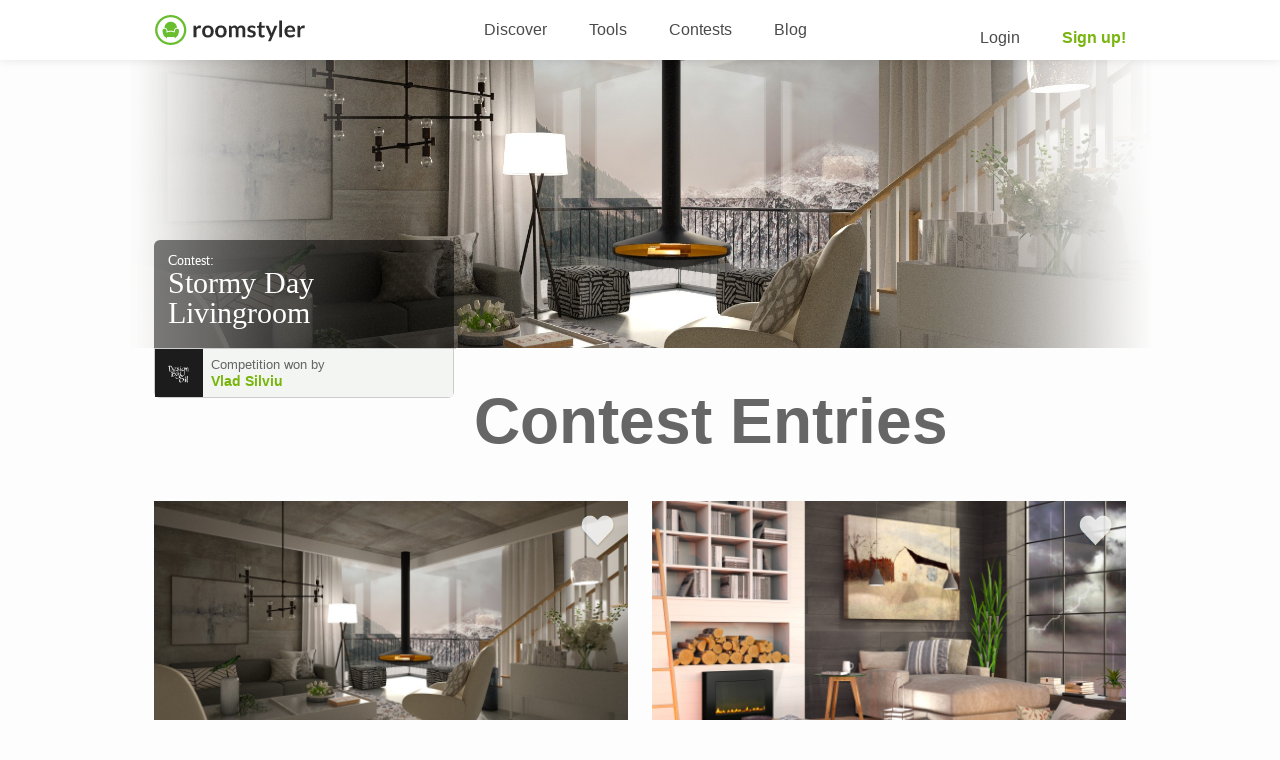

--- FILE ---
content_type: text/html; charset=utf-8
request_url: https://roomstyler.com/contests/1704
body_size: 2127
content:
<!DOCTYPE html><html lang="en"><head><meta content="width=1024" name="viewport" /><link rel="stylesheet" href="/assets/application-b35467d4d212e5a5b748a115fcd12f9f00fad64c418e672eaa8cf02297bbe269.css" /><meta name="apple-itunes-app" content="app-id=992423392">
<meta http-equiv="content-type" content="text/arr; charset=utf-8">
<meta http-equiv="X-UA-Compatible" content="IE=edge">
<meta property="twitter:site" content="@roomstyler">
<meta name="description" content="Bad weather is nasty but can also be inspiring and stimulate your senses. Design an interior design inspired on a stormy day. Pick any type of bad weather and try to create an refreshing livingroom.">
<meta name="csrf-param" content="authenticity_token" />
<meta name="csrf-token" content="Dd8PeLmRpX6JyzSXAr6OiGQMjdOXbhg42Fh8VRQAAAkdi9XsjM33P-0hPQuBPS37sNwdR_YcSU7udDFVzdeXCw" />
<meta rel="shortcut icon" type="image/x-icon" href="/favicon.ico">
<meta rel="icon" type="image/png" sizes="16x16" href="/favicon-16.png">
<meta rel="icon" type="image/png" sizes="32x32" href="/favicon-32.png">
<meta rel="icon" type="image/png" sizes="64x64" href="/favicon-64.png">
<meta rel="icon" type="image/png" sizes="96x96" href="/favicon-96.png">
<meta rel="icon" type="image/png" sizes="160x160" href="/favicon-160.png">
<meta rel="icon" type="image/png" sizes="196x196" href="/favicon-196.png">
<meta rel="icon" type="image/png" href="/favicon-57.png">
<meta rel="apple-touch-icon" sizes="60x60" href="/favicon-60.png">
<meta rel="apple-touch-icon" sizes="72x72" href="/favicon-72.png">
<meta rel="apple-touch-icon" sizes="76x76" href="/favicon-76.png">
<meta rel="apple-touch-icon" sizes="114x114" href="/favicon-114.png">
<meta rel="apple-touch-icon" sizes="120x120" href="/favicon-120.png">
<meta rel="apple-touch-icon" sizes="144x144" href="/favicon-144.png">
<meta rel="apple-touch-icon" sizes="152x152" href="/favicon-152.png">
<meta rel="apple-touch-icon" sizes="180x180" href="/favicon-180.png">
<meta name="msapplication-TileColor" content="#FFFFFF">
<meta name="msapplication-TileImage" content="/favicon-144.png">
<meta name="msapplication-config" content="/browserconfig.xml">
<title>Stormy day Livingroom contest on Roomstyler</title></head><body><div class="wrapper"><div id="header"><div class="content"><a class="logo" href="https://roomstyler.com/"></a><ul class="navigation"><li></li><li><a href="/ideas">Discover</a></li><li class="tool"><a href="#">Tools</a><div class="tools"><ul><li><a class="windowed" href="https://roomstyler.com/3dplanner">3D roomplanner</a></li><li><a class="windowed" href="https://roomstyler.com/moodboard">Moodboard Creator</a></li></ul></div></li><li><a href="https://roomstyler.com/contests">Contests</a></li><li><a href="https://blog.roomstyler.com">Blog</a></li></ul><ul class="user-nav"><li><a class="ajax-popup-link" data-title="Log In" href="/users/login">Login</a></li><li class="signup"><a class="ajax-popup-link" data-title="Sign up" href="/users/signup">Sign up!</a></li></ul><div class="clear"></div></div></div><div class="no-sidebar contest" id="content"><div class="background" style="background-image: url(https://rs-rooms-cdn.floorplanner.com/room_renders/39733319-1599083179.jpeg);"><div class="overlay"><div class="content"><div class="infobox"><div class="contest"><span>Contest:</span><h1><a href="/contests/1704">Stormy day Livingroom</a></h1></div></div></div></div></div><div class="content"><div class="sidebar"><div class="infobasket"></div></div><div class="main"><div class="contest__info"><div class="infobasket"><div class="winner"><a href="/users/vlad-silviu"><img class="avatar" src="https://rs-rooms-cdn.floorplanner.com/avatars/thumbs/150/971022-1628000629.jpg" /></a><div class="user">Competition won by <a href="/users/vlad-silviu">Vlad Silviu</a></div><div class="clear"></div></div><p class="description">Bad weather is nasty but can also be inspiring and stimulate your senses. Design an interior design inspired on a stormy day. Pick any type of bad weather and try to create an refreshing livingroom.</p></div><div class="contest__info-timer"><div class="timer"></div><h1>Contest Entries</h1></div><div class="roomlist" id="roomlist"></div></div><div class="clear"></div><div data-container="#roomlist" data-limit="12" data-url="/contests/1704/entries/list?type=most_votes" id="load-more"></div><div class="popup" id="pick-a-room"><h1>Click the design you want to enter in this contest</h1><div class="content"><div class="rooms"></div><div class="buttons"><a class="big-green-button">Load more</a></div></div></div><div id="enter-room"><h1>Confirm your contest entry</h1><div class="content"><img /><p>Make sure your entry fits the contest description and is rendered well</p><div class="buttons"><a class="big-green-button" data-method="post" data-remote="" id="confirm-entry-button">Submit Design</a><a class="big-gray-button" id="cancel-entry-button">Nope, Go Back</a></div><p class="error">Sorry but this room cannot be added to this contest. You cannot add remixes to this contest.<br />Go back and try another room.</p></div></div></div><div class="clear"></div></div></div><div class="push"></div></div><div id="popup-background"><div id="popup"><div class="border"><div class="content"></div></div></div></div><div id="fade-background"></div><script src="/assets/application-7fd0aed6b2d2b0063235222d2480f31906b0dbe592ce219a5cbb66208821735e.js"></script><script src="/assets/contest-f15eea5a6822e4acf9a61fa840dc3198d6c86e5aa50a8a1925fc1d5f91c1dd56.js"></script><script src="/assets/contest_show-e3edf5341638f63675606f6339794afe4ae61020fb80d323bab4018a2b6bd9c9.js"></script><script>
  (function(i,s,o,g,r,a,m){i['GoogleAnalyticsObject']=r;i[r]=i[r]||function(){
  (i[r].q=i[r].q||[]).push(arguments)},i[r].l=1*new Date();a=s.createElement(o),
  m=s.getElementsByTagName(o)[0];a.async=1;a.src=g;m.parentNode.insertBefore(a,m)
  })(window,document,'script','//www.google-analytics.com/analytics.js','ga');

    ga('create', 'UA-41624965-1', 'roomstyler.com');
    ga('send', 'pageview');
</script>
</body></html>

--- FILE ---
content_type: text/html; charset=utf-8
request_url: https://roomstyler.com/contests/1704/entries/list?type=most_votes
body_size: 1311
content:
<div class="room-card room-card-horizontal-rect half"><div class="love"><a class="unloved" data-disable-with="" data-remote="true" rel="nofollow" data-method="post" href="/rooms/39733319/toggle_like"><span></span></a></div><a class="img-shadow room-image" data-url="https://rs-rooms-cdn.floorplanner.com/room_renders/39733319-1599083179.jpeg" href="/rooms/39733319/stormy-day-livingroom-living-room/contest/1704"><img class="hoverable" src="https://rs-rooms-cdn.floorplanner.com/room_renders/39733319-1599083179.jpeg" /></a><div class="room-info"><div class="room-title">By <a class="user" href="/users/vlad-silviu">Vlad Silviu</a></div><div class="room-card-contest-props"><div class="no_votes">34</div></div><div class="clear"></div></div></div><div class="room-card room-card-horizontal-rect half"><div class="love"><a class="unloved" data-disable-with="" data-remote="true" rel="nofollow" data-method="post" href="/rooms/39741655/toggle_like"><span></span></a></div><a class="img-shadow room-image" data-url="https://rs-rooms-cdn.floorplanner.com/room_renders/39741947-1598797452.jpeg" href="/rooms/39741655/stormy-day-livingroom-eclectic-living-room/contest/1704"><img class="hoverable" src="https://rs-rooms-cdn.floorplanner.com/room_renders/39741947-1598797452.jpeg" /></a><div class="room-info"><div class="room-title">By <a class="user" href="/users/sally-simpson">Sally Simpson</a></div><div class="room-card-contest-props"><div class="no_votes">29</div></div><div class="clear"></div></div></div><div class="room-card room-card-horizontal-rect half"><div class="love"><a class="unloved" data-disable-with="" data-remote="true" rel="nofollow" data-method="post" href="/rooms/39717266/toggle_like"><span></span></a></div><a class="img-shadow room-image" data-url="https://rs-rooms-cdn.floorplanner.com/room_renders/39718397-1599824894.jpeg" href="/rooms/39717266/stormy-day-living-room-living-room/contest/1704"><img class="hoverable" src="https://rs-rooms-cdn.floorplanner.com/room_renders/39718397-1599824894.jpeg" /></a><div class="room-info"><div class="room-title">By <a class="user" href="/users/gracekathryn">GraceKathryn</a></div><div class="room-card-contest-props"><div class="no_votes">28</div></div><div class="clear"></div></div></div><div class="room-card room-card-horizontal-rect half"><div class="love"><a class="unloved" data-disable-with="" data-remote="true" rel="nofollow" data-method="post" href="/rooms/39759983/toggle_like"><span></span></a></div><a class="img-shadow room-image" data-url="https://rs-rooms-cdn.floorplanner.com/room_renders/39759983-1598841827.jpeg" href="/rooms/39759983/stormy-day/contest/1704"><img class="hoverable" src="https://rs-rooms-cdn.floorplanner.com/room_renders/39759983-1598841827.jpeg" /></a><div class="room-info"><div class="room-title">By <a class="user" href="/users/deboraharmelin">DeborahArmelin</a></div><div class="room-card-contest-props"><div class="no_votes">26</div></div><div class="clear"></div></div></div><div class="room-card room-card-horizontal-rect half"><div class="love"><a class="unloved" data-disable-with="" data-remote="true" rel="nofollow" data-method="post" href="/rooms/39642300/toggle_like"><span></span></a></div><a class="img-shadow room-image" data-url="https://rs-rooms-cdn.floorplanner.com/room_renders/39642300-1598800839.jpeg" href="/rooms/39642300/room-view/contest/1704"><img class="hoverable" src="https://rs-rooms-cdn.floorplanner.com/room_renders/39642300-1598800839.jpeg" /></a><div class="room-info"><div class="room-title">By <a class="user" href="/users/bnu">bnu</a></div><div class="room-card-contest-props"><div class="no_votes">25</div></div><div class="clear"></div></div></div><div class="room-card room-card-horizontal-rect half"><div class="love"><a class="unloved" data-disable-with="" data-remote="true" rel="nofollow" data-method="post" href="/rooms/34815393/toggle_like"><span></span></a></div><a class="img-shadow room-image" data-url="https://rs-rooms-cdn.floorplanner.com/room_renders/34815393-1599053169.jpeg" href="/rooms/34815393/1245789/contest/1704"><img class="hoverable" src="https://rs-rooms-cdn.floorplanner.com/room_renders/34815393-1599053169.jpeg" /></a><div class="room-info"><div class="room-title">By <a class="user" href="/users/valkhan">Valkhan</a></div><div class="room-card-contest-props"><div class="no_votes">23</div></div><div class="clear"></div></div></div><div class="room-card room-card-horizontal-rect half"><div class="love"><a class="unloved" data-disable-with="" data-remote="true" rel="nofollow" data-method="post" href="/rooms/39707207/toggle_like"><span></span></a></div><a class="img-shadow room-image" data-url="https://rs-rooms-cdn.floorplanner.com/room_renders/39707637-1598628229.jpeg" href="/rooms/39707207/stormy-living-room/contest/1704"><img class="hoverable" src="https://rs-rooms-cdn.floorplanner.com/room_renders/39707637-1598628229.jpeg" /></a><div class="room-info"><div class="room-title">By <a class="user" href="/users/jenniet8623">JennieT8623</a></div><div class="room-card-contest-props"><div class="no_votes">23</div></div><div class="clear"></div></div></div><div class="room-card room-card-horizontal-rect half"><div class="love"><a class="unloved" data-disable-with="" data-remote="true" rel="nofollow" data-method="post" href="/rooms/39863287/toggle_like"><span></span></a></div><a class="img-shadow room-image" data-url="https://rs-rooms-cdn.floorplanner.com/room_renders/39863287-1599365502.jpeg" href="/rooms/39863287/tempest-living-room/contest/1704"><img class="hoverable" src="https://rs-rooms-cdn.floorplanner.com/room_renders/39863287-1599365502.jpeg" /></a><div class="room-info"><div class="room-title">By <a class="user" href="/users/lifandus-">Lifandus </a></div><div class="room-card-contest-props"><div class="no_votes">22</div></div><div class="clear"></div></div></div><div class="room-card room-card-horizontal-rect half"><div class="love"><a class="unloved" data-disable-with="" data-remote="true" rel="nofollow" data-method="post" href="/rooms/39856985/toggle_like"><span></span></a></div><a class="img-shadow room-image" data-url="https://rs-rooms-cdn.floorplanner.com/room_renders/39856985-1599340798.jpeg" href="/rooms/39856985/storm-living-room/contest/1704"><img class="hoverable" src="https://rs-rooms-cdn.floorplanner.com/room_renders/39856985-1599340798.jpeg" /></a><div class="room-info"><div class="room-title">By <a class="user" href="/users/madeline-olivier">Madeline Oli...</a></div><div class="room-card-contest-props"><div class="no_votes">20</div></div><div class="clear"></div></div></div><div class="room-card room-card-horizontal-rect half"><div class="love"><a class="unloved" data-disable-with="" data-remote="true" rel="nofollow" data-method="post" href="/rooms/39840602/toggle_like"><span></span></a></div><a class="img-shadow room-image" data-url="https://rs-rooms-cdn.floorplanner.com/room_renders/39840602-1599243500.jpeg" href="/rooms/39840602/stormy-day_lr-living-room/contest/1704"><img class="hoverable" src="https://rs-rooms-cdn.floorplanner.com/room_renders/39840602-1599243500.jpeg" /></a><div class="room-info"><div class="room-title">By <a class="user" href="/users/jayph">JayPH</a></div><div class="room-card-contest-props"><div class="no_votes">19</div></div><div class="clear"></div></div></div><div class="room-card room-card-horizontal-rect half"><div class="love"><a class="unloved" data-disable-with="" data-remote="true" rel="nofollow" data-method="post" href="/rooms/39835568/toggle_like"><span></span></a></div><a class="img-shadow room-image" data-url="https://rs-rooms-cdn.floorplanner.com/room_renders/39835568-1599214383.jpeg" href="/rooms/39835568/stormy/contest/1704"><img class="hoverable" src="https://rs-rooms-cdn.floorplanner.com/room_renders/39835568-1599214383.jpeg" /></a><div class="room-info"><div class="room-title">By <a class="user" href="/users/meggle">meggle</a></div><div class="room-card-contest-props"><div class="no_votes">19</div></div><div class="clear"></div></div></div><div class="room-card room-card-horizontal-rect half"><div class="love"><a class="unloved" data-disable-with="" data-remote="true" rel="nofollow" data-method="post" href="/rooms/39863890/toggle_like"><span></span></a></div><a class="img-shadow room-image" data-url="https://rs-rooms-cdn.floorplanner.com/room_renders/39864034-1599421420.jpeg" href="/rooms/39863890/stormy-living_2/contest/1704"><img class="hoverable" src="https://rs-rooms-cdn.floorplanner.com/room_renders/39864034-1599421420.jpeg" /></a><div class="room-info"><div class="room-title">By <a class="user" href="/users/deleted_1709743987_nocturnal-leopar">deleted_1709...</a></div><div class="room-card-contest-props"><div class="no_votes">18</div></div><div class="clear"></div></div></div>

--- FILE ---
content_type: text/css
request_url: https://roomstyler.com/assets/application-b35467d4d212e5a5b748a115fcd12f9f00fad64c418e672eaa8cf02297bbe269.css
body_size: 36555
content:
html,body,div,span,applet,object,iframe,h1,h2,h3,h4,h5,h6,p,blockquote,pre,a,abbr,acronym,address,big,cite,code,del,dfn,em,img,ins,kbd,q,s,samp,small,strike,strong,sub,sup,tt,var,b,u,i,center,dl,dt,dd,ol,ul,li,fieldset,form,label,legend,table,caption,tbody,tfoot,thead,tr,th,td,article,aside,canvas,details,embed,figure,figcaption,footer,header,hgroup,menu,nav,output,ruby,section,summary,time,mark,audio,video{margin:0;padding:0;border:0;font:inherit;font-size:100%;vertical-align:baseline}html{line-height:1}ol,ul{list-style:none}table{border-collapse:collapse;border-spacing:0}caption,th,td{text-align:left;font-weight:normal;vertical-align:middle}q,blockquote{quotes:none}q:before,q:after,blockquote:before,blockquote:after{content:"";content:none}a img{border:none}article,aside,details,figcaption,figure,footer,header,hgroup,main,menu,nav,section,summary{display:block}.app-sprite,.remove-button,#header ul.user-nav li.avatar:hover .arrow,#header ul.user-nav li.avatar .arrow,#footer,#footer .bottom .logo,#footer .bottom .social .facebook,#footer .bottom .social .twitter,#footer .bottom .social .pinterest,#content.home .main .create-and-seen .seen .bbc,#content.home .main .create-and-seen .seen .coolhunting,#content.home .main .create-and-seen .seen .telegraph,#content.home .main .create-and-seen .seen .st,#content.home .main .create-and-seen .seen .refinery,#content.home .main .create-and-seen .seen .kirstie,#content.home .main .create-and-seen .seen .mdd,#content.home .main .see-all a,#content.home .main .beige-ribbon ul li.ikea,#content.home .main .beige-ribbon ul li.moooi,#content.home .main .beige-ribbon ul li.dwr,#content.home .main .beige-ribbon ul li.ms,#content.home .main .beige-ribbon ul li.johnlewis,#content.home .main .beige-ribbon ul li.nest,#content.single.room .main .big-image .previous,#content.single.room .main .big-image .next,#content.single.room .main .big-image .remix-show,#content.single.room .main .big-image .remix .close,#content.single.room .main .area .info .roominfo .likes a,#content.single.room .main .area .info .roominfo .likes .on,#content.single.room .main .area .info .settings .icon,#content.single.room .main .render .box.panorama .icon,#content.single.room .main .render .box.premium .icon,#content.single.room .main .share .social .facebook a,#content.single.room .main .share .social .pinterest a,#content.single.room .main .share .social .twitter a,#content.single.room .main .share .social .tumblr a,#content.single.room .main .share .social .googleplus a,#content.single.room .main .share .dot.likes,#content.single.room .main .share .dot.comments,#content.single.room .main .share .dot.remixes,#content.single.room .main .share .widget.facebook a,#content.single.room .main .share .widget.pinterest a,#content.single.room .main .share .widget.twitter a,#content.single.room .main .share .private,#content.user .main .add-photo,#content.newsfeed .main .empty-newsfeed .image,#content.contest #next-featured,#content.contests #next-featured,#content.contest #prev-featured,#content.contests #prev-featured,#intro .grey .contest .sticker.open,#intro .grey .contest .sticker.vote,#content.auth .auth-error .image,#content.info .contact-sidebar a.facebook,#content.info .contact-sidebar a.twitter,#content.info .contact-sidebar a.mail,#create-comment.event .form #toolbar .bold,#create-comment.event .form #toolbar .italic,.event .circle .follow,.event .circle .remix,.event .circle .create,.event .circle .like,.event .circle .comment,.event .circle .add,.event .circle .add-big,.event .box .room_info a.likes,.event .box .room_info a.comments,.event .box .room_info a.remixes,#content #stream .newsevent.answer .circle .image,#content #stream .newsevent.answer .type .image,#content #stream .newsevent.follower .type .image,#content #stream .newsevent.comment .type .image,#content #stream .newsevent.comment .center .stat.likes,#content #stream .newsevent.comment .center .stat.comments,#content #stream .newsevent.comment .center .stat.remixes,#content #stream .newsevent.comment .center a.like,#content #stream .newsevent.comment .center a.like.on,#content #stream .newsevent.room .type .image,#content #stream .newsevent.remix .type .image,#content #stream .newsevent.room .center .stat.comments,#content #stream .newsevent.remix .center .stat.comments,#content #stream .newsevent.room .center .stat.remixes,#content #stream .newsevent.remix .center .stat.remixes,#content #stream .newsevent.room .center a.like,#content #stream .newsevent.remix .center a.like,#content #stream .newsevent.room .center a.like.on,#content #stream .newsevent.remix .center a.like.on,#content .room .info .likes .like,#content .room .info .likes .like.on{background-image:url(/assets/app-scc67ca7bc1-191aaccfc7680a1f9fccbddd25745feff564c4b8ae954d8c583f7ebf3f7d8db3.png);background-repeat:no-repeat}.big-button,.big-green-button,.big-gray-button{border-radius:6px;line-height:48px;height:48px;text-align:center;display:block;color:white;text-decoration:none;font-weight:bold;font-size:18px;text-shadow:0px 1px 2px rgba(0,0,0,0.2);cursor:pointer}.big-green-button{background-color:#79b60d}.big-green-button:hover{background-color:#74ae0f;color:white}input.big-green-button{border:0;padding-left:40px;padding-right:40px}.big-gray-button{background-color:#ccc}.big-gray-button:hover{background-color:#bbb;color:white}.small-button,.small-grey-button,.small-green-button{border-radius:6px;line-height:24px;padding:4px;text-align:center;display:block;text-decoration:none;font-weight:bold;font-size:14px;cursor:pointer}.small-button:hover,.small-grey-button:hover,.small-green-button:hover{text-shadow:0px 1px 2px rgba(0,0,0,0.3)}.small-grey-button{background-color:#ddd;border:1px solid #bbb;box-shadow:#d2d2d2 0 -40px 0px -24px inset;text-shadow:0px 1px 0px rgba(255,255,255,0.5);color:#888}.small-grey-button:hover{background-color:#79b60d;color:white;box-shadow:#74ae0f 0 -40px 0px -24px inset;border:1px solid #74ae0f}.small-green-button{color:white;background-color:#79b60d}.small-green-button:hover{background-color:#74ae0f}.outlined-button{width:100%;display:block;border-radius:8px;line-height:40px;text-align:center;text-decoration:none;border:1px solid #79b60d;font-weight:bold}.remove-button{display:inline-block;cursor:pointer;background-position:0 -4094px;height:34px;width:34px}body.stop-scrolling{height:100%;overflow:hidden}.sweet-overlay{background-color:black;-ms-filter:"progid:DXImageTransform.Microsoft.Alpha(Opacity=40)";background-color:rgba(0,0,0,0.4);position:fixed;left:0;right:0;top:0;bottom:0;display:none;z-index:10000}.sweet-alert{background-color:white;font-family:'Open Sans', 'Helvetica Neue', Helvetica, Arial, sans-serif;width:478px;padding:17px;border-radius:5px;text-align:center;position:fixed;left:50%;top:50%;margin-left:-256px;margin-top:-200px;overflow:hidden;display:none;z-index:99999}@media all and (max-width: 540px){.sweet-alert{width:auto;margin-left:0;margin-right:0;left:15px;right:15px}}.sweet-alert h2{color:#575757;font-size:30px;text-align:center;font-weight:600;text-transform:none;position:relative;margin:25px 0;padding:0;line-height:40px;display:block}.sweet-alert p{color:#797979;font-size:16px;text-align:center;font-weight:300;position:relative;text-align:inherit;float:none;margin:0;padding:0;line-height:normal}.sweet-alert p strong{font-weight:700}.sweet-alert fieldset{border:none;position:relative}.sweet-alert .sa-error-container{background-color:#f1f1f1;margin-left:-17px;margin-right:-17px;overflow:hidden;padding:0 10px;max-height:0;webkit-transition:padding 0.15s, max-height 0.15s;transition:padding 0.15s, max-height 0.15s}.sweet-alert .sa-error-container.show{padding:10px 0;max-height:100px;webkit-transition:padding 0.2s, max-height 0.2s;transition:padding 0.25s, max-height 0.25s}.sweet-alert .sa-error-container .icon{display:inline-block;width:24px;height:24px;border-radius:50%;background-color:#ea7d7d;color:white;line-height:24px;text-align:center;margin-right:3px}.sweet-alert .sa-error-container p{display:inline-block}.sweet-alert .sa-input-error{position:absolute;top:29px;right:26px;width:20px;height:20px;display:none;opacity:0;-webkit-transform:scale(0.5);transform:scale(0.5);-webkit-transform-origin:50% 50%;transform-origin:50% 50%;-webkit-transition:all 0.1s;transition:all 0.1s}.sweet-alert .sa-input-error::before,.sweet-alert .sa-input-error::after{content:"";width:20px;height:6px;background-color:#f06e57;border-radius:3px;position:absolute;top:50%;margin-top:-4px;left:50%;margin-left:-9px}.sweet-alert .sa-input-error::before{-webkit-transform:rotate(-45deg);transform:rotate(-45deg)}.sweet-alert .sa-input-error::after{-webkit-transform:rotate(45deg);transform:rotate(45deg)}.sweet-alert .sa-input-error.show{opacity:1;-webkit-transform:scale(1);transform:scale(1)}.sweet-alert input,.sweet-alert select{width:100%;box-sizing:border-box;border-radius:3px;border:1px solid #d7d7d7;height:43px;margin-top:10px;margin-bottom:17px;font-size:18px;box-shadow:inset 0px 1px 1px rgba(0,0,0,0.06);padding:0 12px;display:none;-webkit-transition:all 0.3s;transition:all 0.3s}.sweet-alert input:focus,.sweet-alert select:focus{outline:none;box-shadow:0px 0px 3px #c4e6f5;border:1px solid #b4dbed}.sweet-alert input:focus::-moz-placeholder,.sweet-alert select:focus::-moz-placeholder{transition:opacity 0.3s 0.03s ease;opacity:0.5}.sweet-alert input:focus:-ms-input-placeholder,.sweet-alert select:focus:-ms-input-placeholder{transition:opacity 0.3s 0.03s ease;opacity:0.5}.sweet-alert input:focus::-webkit-input-placeholder,.sweet-alert select:focus::-webkit-input-placeholder{transition:opacity 0.3s 0.03s ease;opacity:0.5}.sweet-alert input::-moz-placeholder,.sweet-alert select::-moz-placeholder{color:#bdbdbd}.sweet-alert input:-ms-input-placeholder,.sweet-alert select:-ms-input-placeholder{color:#bdbdbd}.sweet-alert input::-webkit-input-placeholder,.sweet-alert select::-webkit-input-placeholder{color:#bdbdbd}.sweet-alert.show-input input,.sweet-alert select{display:block}.sweet-alert button{background-color:#AEDEF4;color:white;border:none;box-shadow:none;font-size:17px;font-weight:500;-webkit-border-radius:4px;border-radius:5px;padding:10px 32px;margin:26px 5px 0 5px;cursor:pointer}.sweet-alert button:focus{outline:none;box-shadow:0 0 2px rgba(128,179,235,0.5),inset 0 0 0 1px rgba(0,0,0,0.05)}.sweet-alert button:hover{background-color:#a1d9f2}.sweet-alert button:active{background-color:#81ccee}.sweet-alert button.cancel{background-color:#D0D0D0}.sweet-alert button.cancel:hover{background-color:#c8c8c8}.sweet-alert button.cancel:active{background-color:#b6b6b6}.sweet-alert button.cancel:focus{box-shadow:rgba(197,205,211,0.8) 0px 0px 2px,rgba(0,0,0,0.04706) 0px 0px 0px 1px inset !important}.sweet-alert button::-moz-focus-inner{border:0}.sweet-alert[data-has-cancel-button=false] button{box-shadow:none !important}.sweet-alert[data-has-confirm-button=false][data-has-cancel-button=false]{padding-bottom:40px}.sweet-alert .sa-icon{width:80px;height:80px;border:4px solid gray;-webkit-border-radius:40px;border-radius:40px;border-radius:50%;margin:20px auto;padding:0;position:relative;box-sizing:content-box}.sweet-alert .sa-icon.sa-error{border-color:#F27474}.sweet-alert .sa-icon.sa-error .sa-x-mark{position:relative;display:block}.sweet-alert .sa-icon.sa-error .sa-line{position:absolute;height:5px;width:47px;background-color:#F27474;display:block;top:37px;border-radius:2px}.sweet-alert .sa-icon.sa-error .sa-line.sa-left{-webkit-transform:rotate(45deg);transform:rotate(45deg);left:17px}.sweet-alert .sa-icon.sa-error .sa-line.sa-right{-webkit-transform:rotate(-45deg);transform:rotate(-45deg);right:16px}.sweet-alert .sa-icon.sa-warning{border-color:#F8BB86}.sweet-alert .sa-icon.sa-warning .sa-body{position:absolute;width:5px;height:47px;left:50%;top:10px;-webkit-border-radius:2px;border-radius:2px;margin-left:-2px;background-color:#F8BB86}.sweet-alert .sa-icon.sa-warning .sa-dot{position:absolute;width:7px;height:7px;-webkit-border-radius:50%;border-radius:50%;margin-left:-3px;left:50%;bottom:10px;background-color:#F8BB86}.sweet-alert .sa-icon.sa-info{border-color:#C9DAE1}.sweet-alert .sa-icon.sa-info::before{content:"";position:absolute;width:5px;height:29px;left:50%;bottom:17px;border-radius:2px;margin-left:-2px;background-color:#C9DAE1}.sweet-alert .sa-icon.sa-info::after{content:"";position:absolute;width:7px;height:7px;border-radius:50%;margin-left:-3px;top:19px;background-color:#C9DAE1}.sweet-alert .sa-icon.sa-success{border-color:#A5DC86}.sweet-alert .sa-icon.sa-success::before,.sweet-alert .sa-icon.sa-success::after{content:'';-webkit-border-radius:40px;border-radius:40px;border-radius:50%;position:absolute;width:60px;height:120px;background:white;-webkit-transform:rotate(45deg);transform:rotate(45deg)}.sweet-alert .sa-icon.sa-success::before{-webkit-border-radius:120px 0 0 120px;border-radius:120px 0 0 120px;top:-7px;left:-33px;-webkit-transform:rotate(-45deg);transform:rotate(-45deg);-webkit-transform-origin:60px 60px;transform-origin:60px 60px}.sweet-alert .sa-icon.sa-success::after{-webkit-border-radius:0 120px 120px 0;border-radius:0 120px 120px 0;top:-11px;left:30px;-webkit-transform:rotate(-45deg);transform:rotate(-45deg);-webkit-transform-origin:0px 60px;transform-origin:0px 60px}.sweet-alert .sa-icon.sa-success .sa-placeholder{width:80px;height:80px;border:4px solid rgba(165,220,134,0.2);-webkit-border-radius:40px;border-radius:40px;border-radius:50%;box-sizing:content-box;position:absolute;left:-4px;top:-4px;z-index:2}.sweet-alert .sa-icon.sa-success .sa-fix{width:5px;height:90px;background-color:white;position:absolute;left:28px;top:8px;z-index:1;-webkit-transform:rotate(-45deg);transform:rotate(-45deg)}.sweet-alert .sa-icon.sa-success .sa-line{height:5px;background-color:#A5DC86;display:block;border-radius:2px;position:absolute;z-index:2}.sweet-alert .sa-icon.sa-success .sa-line.sa-tip{width:25px;left:14px;top:46px;-webkit-transform:rotate(45deg);transform:rotate(45deg)}.sweet-alert .sa-icon.sa-success .sa-line.sa-long{width:47px;right:8px;top:38px;-webkit-transform:rotate(-45deg);transform:rotate(-45deg)}.sweet-alert .sa-icon.sa-custom{background-size:contain;border-radius:0;border:none;background-position:center center;background-repeat:no-repeat}@-webkit-keyframes showSweetAlert{0%{transform:scale(0.7);-webkit-transform:scale(0.7)}45%{transform:scale(1.05);-webkit-transform:scale(1.05)}80%{transform:scale(0.95);-webkit-transform:scale(0.95)}100%{transform:scale(1);-webkit-transform:scale(1)}}@keyframes showSweetAlert{0%{transform:scale(0.7);-webkit-transform:scale(0.7)}45%{transform:scale(1.05);-webkit-transform:scale(1.05)}80%{transform:scale(0.95);-webkit-transform:scale(0.95)}100%{transform:scale(1);-webkit-transform:scale(1)}}@-webkit-keyframes hideSweetAlert{0%{transform:scale(1);-webkit-transform:scale(1)}100%{transform:scale(0.5);-webkit-transform:scale(0.5)}}@keyframes hideSweetAlert{0%{transform:scale(1);-webkit-transform:scale(1)}100%{transform:scale(0.5);-webkit-transform:scale(0.5)}}@-webkit-keyframes slideFromTop{0%{top:0%}100%{top:50%}}@keyframes slideFromTop{0%{top:0%}100%{top:50%}}@-webkit-keyframes slideToTop{0%{top:50%}100%{top:0%}}@keyframes slideToTop{0%{top:50%}100%{top:0%}}@-webkit-keyframes slideFromBottom{0%{top:70%}100%{top:50%}}@keyframes slideFromBottom{0%{top:70%}100%{top:50%}}@-webkit-keyframes slideToBottom{0%{top:50%}100%{top:70%}}@keyframes slideToBottom{0%{top:50%}100%{top:70%}}.showSweetAlert[data-animation=pop]{-webkit-animation:showSweetAlert 0.3s;animation:showSweetAlert 0.3s}.showSweetAlert[data-animation=none]{-webkit-animation:none;animation:none}.showSweetAlert[data-animation=slide-from-top]{-webkit-animation:slideFromTop 0.3s;animation:slideFromTop 0.3s}.showSweetAlert[data-animation=slide-from-bottom]{-webkit-animation:slideFromBottom 0.3s;animation:slideFromBottom 0.3s}.hideSweetAlert[data-animation=pop]{-webkit-animation:hideSweetAlert 0.2s;animation:hideSweetAlert 0.2s}.hideSweetAlert[data-animation=none]{-webkit-animation:none;animation:none}.hideSweetAlert[data-animation=slide-from-top]{-webkit-animation:slideToTop 0.4s;animation:slideToTop 0.4s}.hideSweetAlert[data-animation=slide-from-bottom]{-webkit-animation:slideToBottom 0.3s;animation:slideToBottom 0.3s}@-webkit-keyframes animateSuccessTip{0%{width:0;left:1px;top:19px}54%{width:0;left:1px;top:19px}70%{width:50px;left:-8px;top:37px}84%{width:17px;left:21px;top:48px}100%{width:25px;left:14px;top:45px}}@keyframes animateSuccessTip{0%{width:0;left:1px;top:19px}54%{width:0;left:1px;top:19px}70%{width:50px;left:-8px;top:37px}84%{width:17px;left:21px;top:48px}100%{width:25px;left:14px;top:45px}}@-webkit-keyframes animateSuccessLong{0%{width:0;right:46px;top:54px}65%{width:0;right:46px;top:54px}84%{width:55px;right:0px;top:35px}100%{width:47px;right:8px;top:38px}}@keyframes animateSuccessLong{0%{width:0;right:46px;top:54px}65%{width:0;right:46px;top:54px}84%{width:55px;right:0px;top:35px}100%{width:47px;right:8px;top:38px}}@-webkit-keyframes rotatePlaceholder{0%{transform:rotate(-45deg);-webkit-transform:rotate(-45deg)}5%{transform:rotate(-45deg);-webkit-transform:rotate(-45deg)}12%{transform:rotate(-405deg);-webkit-transform:rotate(-405deg)}100%{transform:rotate(-405deg);-webkit-transform:rotate(-405deg)}}@keyframes rotatePlaceholder{0%{transform:rotate(-45deg);-webkit-transform:rotate(-45deg)}5%{transform:rotate(-45deg);-webkit-transform:rotate(-45deg)}12%{transform:rotate(-405deg);-webkit-transform:rotate(-405deg)}100%{transform:rotate(-405deg);-webkit-transform:rotate(-405deg)}}.animateSuccessTip{-webkit-animation:animateSuccessTip 0.75s;animation:animateSuccessTip 0.75s}.animateSuccessLong{-webkit-animation:animateSuccessLong 0.75s;animation:animateSuccessLong 0.75s}.sa-icon.sa-success.animate::after{-webkit-animation:rotatePlaceholder 4.25s ease-in;animation:rotatePlaceholder 4.25s ease-in}@-webkit-keyframes animateErrorIcon{0%{transform:rotateX(100deg);-webkit-transform:rotateX(100deg);opacity:0}100%{transform:rotateX(0deg);-webkit-transform:rotateX(0deg);opacity:1}}@keyframes animateErrorIcon{0%{transform:rotateX(100deg);-webkit-transform:rotateX(100deg);opacity:0}100%{transform:rotateX(0deg);-webkit-transform:rotateX(0deg);opacity:1}}.animateErrorIcon{-webkit-animation:animateErrorIcon 0.5s;animation:animateErrorIcon 0.5s}@-webkit-keyframes animateXMark{0%{transform:scale(0.4);-webkit-transform:scale(0.4);margin-top:26px;opacity:0}50%{transform:scale(0.4);-webkit-transform:scale(0.4);margin-top:26px;opacity:0}80%{transform:scale(1.15);-webkit-transform:scale(1.15);margin-top:-6px}100%{transform:scale(1);-webkit-transform:scale(1);margin-top:0;opacity:1}}@keyframes animateXMark{0%{transform:scale(0.4);-webkit-transform:scale(0.4);margin-top:26px;opacity:0}50%{transform:scale(0.4);-webkit-transform:scale(0.4);margin-top:26px;opacity:0}80%{transform:scale(1.15);-webkit-transform:scale(1.15);margin-top:-6px}100%{transform:scale(1);-webkit-transform:scale(1);margin-top:0;opacity:1}}.animateXMark{-webkit-animation:animateXMark 0.5s;animation:animateXMark 0.5s}@-webkit-keyframes pulseWarning{0%{border-color:#F8D486}100%{border-color:#F8BB86}}@keyframes pulseWarning{0%{border-color:#F8D486}100%{border-color:#F8BB86}}.pulseWarning{-webkit-animation:pulseWarning 0.75s infinite alternate;animation:pulseWarning 0.75s infinite alternate}@-webkit-keyframes pulseWarningIns{0%{background-color:#F8D486}100%{background-color:#F8BB86}}@keyframes pulseWarningIns{0%{background-color:#F8D486}100%{background-color:#F8BB86}}.pulseWarningIns{-webkit-animation:pulseWarningIns 0.75s infinite alternate;animation:pulseWarningIns 0.75s infinite alternate}.sweet-alert .sa-icon.sa-error .sa-line.sa-left{-ms-transform:rotate(45deg) \9}.sweet-alert .sa-icon.sa-error .sa-line.sa-right{-ms-transform:rotate(-45deg) \9}.sweet-alert .sa-icon.sa-success{border-color:transparent\9}.sweet-alert .sa-icon.sa-success .sa-line.sa-tip{-ms-transform:rotate(45deg) \9}.sweet-alert .sa-icon.sa-success .sa-line.sa-long{-ms-transform:rotate(-45deg) \9}.admin-quick-room-dl{position:absolute;bottom:65px;right:0;padding:3px 8px;background:rgba(255,255,255,0.6);color:#222;z-index:20;transition:all linear 200ms;border:none;font-size:15px;padding:10px;text-decoration:none;text-transform:uppercase}.contest .admin-quick-room-dl{bottom:43px}.admin-quick-room-dl:hover{border:none;color:#222;background:rgba(255,255,255,0.8)}.room-cards{clear:both;width:100%}.room-cards .room-card:first-child{margin:0}.mid-user-profile .room-info{text-align:center}.room-card-slider{margin:24px 0 0;position:relative;width:100%}.room-card-slider .room-card-slider-wrapper{position:relative;width:100%;height:595px;overflow:hidden;z-index:10}.room-card-slider .room-card-slider-nav{position:absolute;top:50%;transform:translate(0, -50%);font-size:80px;z-index:20;cursor:pointer}.room-card-slider .room-card-slider-nav.ion-ios-arrow-left{left:-80px}.room-card-slider .room-card-slider-nav.ion-ios-arrow-right{right:-80px}.room-card-slider .room-card-pinned.room-card{transform:translate3d(0, 0, 0);-webkit-backface-visibility:hidden;-webkit-perspective:1000;position:absolute;display:block;opacity:1;bottom:0;left:0;margin:0;z-index:10}.room-card-slider .room-card-pinned.room-card .room-image{height:0;padding-top:56%}.room-card-slider .room-card-pinned.room-card .room-image>a{position:absolute;top:0;left:0;padding-top:56%}@media (max-width: 1200px){.room-card-slider .room-card-slider-wrapper{height:auto;padding-top:calc(56% + 60px)}.room-card-slider .room-card-slider-nav{top:calc(50% - 30px);color:#ffffff;text-shadow:0px 0px 3px #444}.room-card-slider .room-card-slider-nav.ion-ios-arrow-right{right:0;padding-right:30px}.room-card-slider .room-card-slider-nav.ion-ios-arrow-left{left:0;padding-left:30px}}#content.home .main .list.smacss-compat{margin-right:0}.bordered-moodboards .room-card a.room-image{border:1px solid #ddd;border-bottom:none}.smacss-compat .room-card .room-info .room-designer{font-size:16px}.smacss-compat .room-card .room-info .room-designer .designer-name a{color:#79B60D;text-decoration:none}.room-card{position:relative;display:inline-block;text-align:left;width:100%;max-width:1008px;margin:24px 0 0;z-index:10;transition:opacity 200ms linear}.contest .room-card .room-info .room-title{font-size:14px}.contest .room-card .room-info .room-title a{text-decoration:none;border-bottom:none}.room-card:hover .room-card-contest-props .button.button-flag{opacity:1}.room-card .room-card-contest-props{float:right;height:30px;line-height:30px;transform:translate3d(0, 50%, 0);margin-top:-9px}.room-card .room-card-contest-props .button{padding:4px 12px;background:#79B60D;color:#ffffff;border-radius:3px;text-decoration:none}.room-card .room-card-contest-props .button.button-flag{position:relative;right:-12px;font-size:23px !important;color:#ccc;opacity:0;background:transparent;transition:all 200ms linear}.room-card .room-card-contest-props .button.button-flag:hover,.room-card .room-card-contest-props .button.button-flag.button-flagged{opacity:1;color:#d22}.room-card .room-feature-toggle{position:absolute;top:15px;right:10px;display:block;font-size:20px;z-index:10}.room-card .room-feature-toggle .icon-star{opacity:0.6}.room-card .room-feature-toggle .icon-star.on{opacity:0.8}.room-card .room-feature-toggle .icon-star:hover,.room-card .room-feature-toggle .icon-star.on:hover{opacity:1}.room-card.has-tag .room-info{background:#d5f897}.room-card:hover .room-image .room-image-overlay{opacity:1}.room-card:hover .room-image .room-image-overlay .room-card-option-container{display:inline-block}.room-card .room-card-tag-list{position:relative;opacity:1;display:block;transition:opacity 200ms linear;top:100%;left:0;width:100%;background:#ffffff;padding:0 8px 8px;border:1px solid #ddd;border-top:none;line-height:28px}.room-card .room-card-tag-list .ert-tag{margin-top:8px;vertical-align:top}.room-card.room-card-dash{vertical-align:top}.room-card.room-card-dash .room-info .room-title[data-url]:before{position:absolute;top:0;left:0;width:100%;height:100%;display:block;line-height:53px;font-size:0.694em;content:"Change name";background:#ffffff;color:#79B60D;cursor:pointer;opacity:0;transition:opacity, 100ms linear}.room-card.room-card-dash .room-info .room-title[data-url]:hover:before{opacity:1;display:block}.room-card.room-card-dash .room-image .room-card-option-container{width:100%;vertical-align:top;margin-top:10px}.room-card.room-card-dash .room-image .room-card-option-container .dash-extras{text-align:left;position:relative;float:left;width:30%;min-height:130px;height:100%}.room-card.room-card-dash .room-image .room-card-option-container .dash-extras .love{position:relative;top:auto;right:auto;transform:scale(0.8);padding:0;width:100%;text-align:center}.room-card.room-card-dash .room-image .room-card-option-container .dash-extras .love a{position:relative;top:-10px;display:inline-block}.room-card.room-card-dash .room-image .room-card-option-container .btn{padding-top:0.633em;padding-bottom:0.633em;display:inline-block;width:calc(70% - 20px)}.room-card.room-card-dash .room-image .room-card-option-container .dash-extras+.btn{margin-top:2px}.room-card.room-card-dash.contextual-add{text-align:center}.room-card.room-card-dash.contextual-add>a{border:none}.room-card.room-card-dash.contextual-add i.icon.ion-android-add-circle{position:relative;top:15px;font-size:96px;color:#79B60D;cursor:pointer;transition:all 200ms linear;opacity:0.6}.room-card.room-card-dash.contextual-add i.icon.ion-android-add-circle:hover{opacity:0.8}.room-card.room-card-dash.contextual-add>form{position:absolute;top:0;left:0;opacity:0;display:none;margin:0;padding-top:56%;background:#79B60D}.room-card.room-card-dash.contextual-add>form>input{display:none}.room-card.half{width:calc(50% - 12px);float:none}.room-card.half:first-child+.room-card.half{margin-top:0}.room-card.half:nth-child(2n){margin-left:24px}.room-card .room-card-select{position:absolute;bottom:10px;left:10px;width:30px;height:30px;line-height:28px;border-radius:4px;background:#ffffff;border:1px solid #a2a2a2;transition:all 200ms linear;cursor:pointer;text-align:center;z-index:20}.room-card .room-card-select.rc-sel:after{font-family:"Ionicons";content:"";color:#444}.room-card .room-card-visibility{position:relative;margin:0 0 0 10px !important;text-shadow:none;color:#ffffff;border:none;opacity:0.6;transition:opacity, 200ms;box-shadow:none;font-size:0}.room-card .room-card-visibility:hover{background:none;color:#ffffff;opacity:0.8}.room-card .room-card-visibility>i{font-size:44px}.room-card .love{position:absolute;top:0;right:0;z-index:10;padding:12px 18px 0 0}.contest .room-card .love{transform:scale(0.8);padding:0 6px 0 0}.room-card .love a[title="feature"]{background:none;color:#ccc;text-shadow:0px 0px 1px #222;font-size:31px}.room-card .love a[title="feature"].on{color:inherit}.room-card.third .love{padding:0 6px}.room-card.third .love a{transform:scale(0.8)}.room-card.third .love .with-love-count span{text-align:center;font-size:12px;line-height:55px;display:block;width:100%;height:100%;color:#444;position:relative;left:3px}.room-card .room-image{position:relative;overflow:hidden;width:100%;z-index:0;-webkit-backface-visibility:hidden;background:#444}.room-card .room-image>a{position:absolute;top:0;display:block;width:100%;height:100%;border:none}.room-card .room-image .room-image-overlay{position:absolute;opacity:0;top:0;left:0;width:100%;height:100%;z-index:10;background:rgba(68,68,68,0.7);text-align:center}.room-card .room-image .room-image-overlay:before{position:relative;content:" ";font-size:0;width:0;height:100%;display:inline-block;vertical-align:middle}.room-card .room-image .room-card-option-container{vertical-align:middle;width:180px;max-height:100%;max-width:100%}.room-card .room-image .room-card-option-container .btn{width:100%;margin:12px 0 0;font-weight:400}.room-card .room-image .room-card-option-container .btn:first-child{margin:0}.room-card .room-image .room-card-option-container .btn i.icon{margin-right:10px}.room-card .room-image .room-card-option-container .btn.btn-red{background:rgba(221,34,34,0.6);color:#ffffff}.room-card .room-image .room-card-option-container .btn.btn-red:hover,.room-card .room-image .room-card-option-container .btn.btn-red:focus{background:rgba(221,34,34,0.8);color:#ffffff}.room-card .room-image .room-card-option{margin:12px 0 0;display:block;color:#ffffff}.room-card .room-image .room-card-option i.icon:before{width:24px}.room-card .room-image .room-card-option:hover{color:#444}.room-card .room-image .room-card-option:first-child{margin:0}.room-card .room-image img{position:absolute;z-index:0;display:block;max-width:100%;top:50%;transform:translate(0, -50%)}.room-card a.room-image{border:none;display:block}.room-card a.room-image img{position:relative;top:auto;transform:none}.room-card[data-private] .room-info{background-color:#444;color:#ffffff}.room-card[data-private] .room-info .room-title,.room-card[data-private] .room-info .room-designer,.room-card[data-private] .room-info .room-stats{color:#ffffff}.room-card .room-info{box-sizing:border-box;position:relative;width:100%;padding:0 18px;background:#ffffff;border:1px solid #dddddd;border-top:none;overflow:hidden;transition:background, 200ms linear}.room-card .room-info.room-info-highlights{padding:0 70px}.room-card .room-info .room-title{position:relative;display:inline-block;padding:10px 0;font-size:21px;line-height:1.58;vertical-align:middle;color:#444;max-width:60%;white-space:nowrap;text-overflow:ellipsis;overflow:hidden}.room-card .room-info .room-card-highlight-order{position:absolute;top:0;bottom:0;display:block;padding:18px 0;min-width:70px;min-height:55px;line-height:20px;text-align:center;color:#444;text-decoration:none;border-bottom:none;transition:background 100ms linear}.room-card .room-info .room-card-highlight-order.left{left:0;border-right:1px solid #dddddd}.room-card .room-info .room-card-highlight-order.right{right:0;border-left:1px solid #dddddd}.room-card .room-info .room-card-highlight-order:hover{background:#f2f2f2}.room-card .room-info .room-card-remixed{display:none;float:right;height:30px;width:20px;text-align:center;line-height:30px;line-height:30px;margin:13px 0;color:#eeeeee}.room-card .room-info .room-card-remixed.room-card-remixed-visible{display:block}.room-card .room-info .room-designer{float:right;font-size:0.694em;height:30px;text-align:right;margin:17px 0;line-height:16px;color:#444;max-width:40%}.room-card .room-info .room-designer .designer-prefix{font-size:0.694em}.room-card .room-info .room-designer .designer-name{font-weight:400;width:100%;white-space:nowrap;text-overflow:ellipsis;overflow:hidden}.room-card .room-info .room-designer .designer-name a{border-bottom:none;color:#666}.room-card-message{color:#bbbbbb}.room-card.room-card-horizontal-rect .room-image{padding-top:56%}.room-card.room-card-horizontal-rect .room-image img{position:absolute;top:50%;transform:translate(0, -50%)}.room-card.room-card-horizontal-rect .room-image.room-type-photo img{left:50%;width:auto;max-height:100%;max-width:100%;transform:translate(-50%, -50%)}.room-card.room-card-pinned .room-image{height:540px}.room-card.room-card-center-title .room-info .room-title{text-align:center;font-size:21px;max-width:100%;padding:10px 6px}.room-card.room-card-center-title .room-info .room-designer{display:none}.room-card .room-info.room-info-with-stats .room-title{font-size:21px;width:50%;text-align:left;padding:10px 6px;overflow:hidden;white-space:nowrap;text-overflow:ellipsis;vertical-align:middle}.room-card .room-info.room-info-with-stats .room-designer{display:none}.room-card .room-info.room-info-with-stats .room-stats{display:inline-block;padding:10px 6px;text-align:right;overflow:hidden;vertical-align:middle;font-size:21px;width:50%}.room-card .room-info.room-info-with-stats .room-stats .room-stat{display:inline-block;width:50px;text-align:right}.room-card .room-info.room-info-with-stats .room-stats .room-stat>span{position:relative;top:-3px;display:inline-block;font-size:11px}.room-card .room-info.room-info-with-stats .room-stats .room-stat .icon{position:relative;display:inline-block;font-size:21px;margin:0 0 0 7px}@media (min-width: 1025px){.room-card.third,.room-card.third.room-card-horizontal-rect{margin:24px 0 0 24px;width:calc(33% - 13px);float:none}.room-card.third .room-image,.room-card.third.room-card-horizontal-rect .room-image{height:auto;padding-top:56%}.room-card.third:first-child,.room-card.third:nth-child(3n+4),.room-card.third.room-card-horizontal-rect:first-child,.room-card.third.room-card-horizontal-rect:nth-child(3n+4){margin-left:0}.room-card.room-card-dash.third .room-image .room-card-option-container{width:100%;height:100%;padding:10px 0;margin:0}}@media (max-width: 1024px){.room-cards{padding:152px 0 24px}.room-cards.no-mobile-padding{padding:0 0 24px}.room-card.room-card-horizontal-rect.half:first-child+.half{margin-top:24px}.room-card.room-card-horizontal-rect.third{margin:24px 0 0;width:calc(50% - 12px);float:none}.room-card.room-card-horizontal-rect.third:nth-child(2n){margin-left:24px}.room-card.room-card-horizontal-rect .room-image{max-height:540px;height:auto}.room-card.room-card-horizontal-rect .room-card-tag-list{position:relative;top:0}.room-card-message{text-align:center}}@media (max-width: 768px){.home .smacss-compat{position:relative;left:-24px}.smacss-compat .room-card.half{width:50%;margin-left:24px !important}.smacss-compat .room-card.room-card-horizontal-rect.third{width:33%;margin-left:24px !important}.room-card.room-card-dash.contextual-add i.icon.ion-android-add-circle{top:0}.room-card.half,.room-card.room-card-horizontal-rect.third{width:100%}.room-card.half:nth-child(2n),.room-card.room-card-horizontal-rect.third:nth-child(2n){margin-left:0}.room-card .room-info .room-title{text-align:center;font-size:21px;max-width:80%;white-space:nowrap;overflow:hidden;text-overflow:ellipsis}.room-card .room-info .room-card-remixed{display:block}.room-card .room-info .room-designer{display:none}}@media (max-width: 480px){.room-card .room-card-highlight-options{width:100%}}#header>.column-wrapper>.col-4:first-child{position:relative;z-index:1000}#header>div .logo{background-image:url(/assets/roomstyler-logo-635384fd9e7a2750661bc0deef51dfa2a698c9d4ae2f7060d7c6c186a32ea9f9.svg);background-position:center;background-size:contain;background-repeat:no-repeat;margin:0;width:152px;height:40px;display:block;margin-right:auto}.footer .footer-bottom .logo{position:relative;background-image:url(/assets/roomstyler-logo-white-ec1f8d87044d4ba3efac715c1c41fde52385b29a39b4318b09f340422a432353.svg);top:-8px;background-size:contain;background-position:center;background-repeat:no-repeat;width:152px;height:40px}.footer .footer-bottom .tagline{position:relative;top:2px}.popout{position:fixed;top:0;left:0;width:768px;height:430px;z-index:100;overflow:hidden;border-radius:8px;background:#f8f8f6;background:rgba(0,0,0,0.1);box-shadow:1px 1px 3px rgba(68,68,68,0.5)}.popout img{position:relative;width:100%;height:100%;border-radius:6px;z-index:10}@-webkit-keyframes pulse-loader{0%, 100%{width:70%;height:70%}20%{width:90%;height:90%}}@-moz-keyframes pulse-loader{0%, 100%{width:70%;height:70%}20%{width:90%;height:90%}}@keyframes pulse-loader{0%, 100%{width:70%;height:70%}20%{width:90%;height:90%}}@-webkit-keyframes btn-loader{0%{opacity:0;left:-10%}10%{opacity:0}20%{opacity:1}50%{left:50%}60%{opacity:1}70%{opacity:0}100%{opacity:0;left:100%}}@-moz-keyframes btn-loader{0%{opacity:0;left:-10%}10%{opacity:0}20%{opacity:1}50%{left:50%}60%{opacity:1}70%{opacity:0}100%{opacity:0;left:100%}}@keyframes btn-loader{0%{opacity:0;left:-10%}10%{opacity:0}20%{opacity:1}50%{left:50%}60%{opacity:1}70%{opacity:0}100%{opacity:0;left:100%}}.loader-paused{-webkit-animation-play-state:paused !important;-moz-animation-play-state:paused !important;-o-animation-play-state:paused !important;animation-play-state:paused !important}.pulse-load{display:none;position:absolute;top:50%;left:50%;width:40px;height:40px;margin:-20px 0 0 -20px;line-height:40px;font-size:0;text-align:center}.pulse-load.pulse-load-large{position:relative;width:120px;height:120px;line-height:120px;margin:-60px 0 0 -60px}.pulse-load:before{position:relative;content:" ";vertical-align:middle;height:100%;width:0;font-size:0}.pulse-load:after{position:relative;content:" ";font-size:0;width:70%;height:70%;border:1px solid #79B60D;vertical-align:middle;display:inline-block;border-radius:100%;-webkit-animation:pulse-loader 1s infinite;-moz-animation:pulse-loader 1s infinite;animation:pulse-loader 1s infinite}.pulse-load-large .pulse-load:after{border-width:10px}.btn-load{position:relative;overflow:hidden;font-size:0}.btn-load:after{font-size:0 !important}.btn-load .load-bullet{position:absolute;width:4px;height:4px;top:calc(50% - 2px);left:-10%;border-radius:100%;background:#F8F8F6}.btn-load .load-bullet:first-child{-webkit-animation:btn-loader 1200ms infinite;-moz-animation:btn-loader 1200ms infinite;animation:btn-loader 1200ms infinite}.btn-load .load-bullet:first-child+.load-bullet{-webkit-animation:btn-loader 1200ms infinite 100ms;-moz-animation:btn-loader 1200ms infinite 100ms;animation:btn-loader 1200ms infinite 100ms}.btn-load .load-bullet:first-child+.load-bullet+.load-bullet{-webkit-animation:btn-loader 1200ms infinite 200ms;-moz-animation:btn-loader 1200ms infinite 200ms;animation:btn-loader 1200ms infinite 200ms}.love{position:relative;z-index:10;text-align:right;font-size:2.074em;display:inline-block;float:right}.love a.init-love{pointer-events:none;transform:scale(0.8)}.love a.init-love.loved:hover{background-position:0 120px}.love a.init-love.unloved:hover{background-position:0px 0px}.love a{background-position:0px 0px;background-image:url(/assets/smacss/like-btn-096feb0982eb1bd6eb1fd89070acdb3df7b4a7943df4c70aea0732c0543d099f.png);width:55px;height:55px;display:block;border:0;transition:transform 150ms cubic-bezier(0.53, 0.02, 0.12, 2.51);transform:scale(1)}.love a.loved{background-position:0px 120px}.love a.loved:hover{background-position:0 60px}.love a.unloved:hover{background-position:0px 120px}.room-view-options{position:absolute;top:18px;left:50%;width:120px;height:22px;display:flex;flex-flow:row nowrap;border:1px solid #79B60D;background:rgba(121,182,13,0.5);border-radius:4px;text-shadow:none;transform:translateX(-50%)}@media (max-width: 1024px){.room-view-options{height:30px}}.room-view-options .room-view-toggle.room-view-inactive{opacity:0.2;cursor:default}.room-view-options .room-view-toggle.room-view-active{opacity:1;background-color:rgba(255,255,255,0.7);cursor:default}.room-view-options .room-view-toggle{opacity:0.9;cursor:pointer;flex:1 0 auto;border-left:1px solid #79B60D;background-color:rgba(255,255,255,0.5);background-size:auto 80%;background-position:center;background-repeat:no-repeat;transition:all 200ms linear}.room-view-options .room-view-toggle:not(.room-view-inactive):hover{opacity:1;background-color:rgba(255,255,255,0.7)}.room-view-options .room-view-toggle:first-child{border-left:none}.room-view-options .room-view-toggle#room-view-normal{background-image:url(/assets/room_view_modes/render-bb3f0cd1c920d60ba4dad111b5b93102eb02d3d4ebbbd8a8a489c4dd2c8ae576.png)}.room-view-options .room-view-toggle#room-view-pano{background-image:url(/assets/room_view_modes/panorama-447ca02bb377f2693139a055ee5de07dd54d83b7ebbe2972a4c72d54ddced03f.png)}.room-view-options .room-view-toggle#room-view-vr{background-image:url(/assets/room_view_modes/vr-52c501b9473a6f8bcc4548af5b5c18e1549e0238d007550c232dcec3a99dde56.png)}@media (orientation: portrait) and (max-width: 768px){.room-view-options .room-view-toggle#room-view-vr{display:none}}@media (orientation: landscape) and (max-width: 768px){.room-view-options .room-view-toggle#room-view-vr{display:block}}@font-face{font-family:'roomstyler-fontello-icons';src:url(/assets/fonts/roomstyler-fontello-icons.eot?17254929);src:url(/assets/fonts/roomstyler-fontello-icons.eot?17254929#iefix) format("embedded-opentype"),url(/assets/fonts/roomstyler-fontello-icons.woff?17254929) format("woff"),url(/assets/fonts/roomstyler-fontello-icons.ttf?17254929) format("truetype"),url(/assets/fonts/roomstyler-fontello-icons.svg?17254929#roomstyler-fontello-icons) format("svg");font-weight:normal;font-style:normal}[class^="icon-"]:before,[class*=" icon-"]:before{font-family:"roomstyler-fontello-icons";font-style:normal;font-weight:normal;speak:none;display:inline-block;text-decoration:inherit;width:1em;margin-right:.2em;text-align:center;font-variant:normal;text-transform:none;line-height:1em;margin-left:.2em}.icon-spin5:before{content:'\e821'}.icon-twitter:before{content:'\e89a'}.icon-mail:before{content:'\e834'}.icon-mail-alt:before{content:'\e81a'}.icon-heart:before{content:'\e809'}.icon-heart-empty:before{content:'\e833'}.icon-star:before{content:'\e801'}.icon-star-empty:before{content:'\e830'}.icon-star-half:before{content:'\e831'}.icon-star-half-alt:before{content:'\e832'}.icon-user:before{content:'\e838'}.icon-users:before{content:'\e837'}.icon-video:before{content:'\e82e'}.icon-picture:before{content:'\e81b'}.icon-camera:before{content:'\e815'}.icon-camera-alt:before{content:'\e82f'}.icon-th:before{content:'\e835'}.icon-th-list:before{content:'\e836'}.icon-ok:before{content:'\e822'}.icon-ok-circled:before{content:'\e824'}.icon-ok-circled2:before{content:'\e825'}.icon-ok-squared:before{content:'\e826'}.icon-cancel:before{content:'\e823'}.icon-cancel-circled:before{content:'\e80a'}.icon-cancel-circled2:before{content:'\e827'}.icon-plus:before{content:'\e80b'}.icon-plus-circled:before{content:'\e80c'}.icon-plus-squared:before{content:'\e828'}.icon-minus:before{content:'\e82a'}.icon-minus-circled:before{content:'\e80d'}.icon-minus-squared:before{content:'\e82b'}.icon-minus-squared-alt:before{content:'\e82c'}.icon-help:before{content:'\e88f'}.icon-help-circled:before{content:'\e80e'}.icon-info-circled:before{content:'\e814'}.icon-info:before{content:'\e847'}.icon-link:before{content:'\e845'}.icon-unlink:before{content:'\e846'}.icon-link-ext:before{content:'\e844'}.icon-attach:before{content:'\e843'}.icon-lock:before{content:'\e840'}.icon-lock-open:before{content:'\e841'}.icon-lock-open-alt:before{content:'\e842'}.icon-pin:before{content:'\e83f'}.icon-eye:before{content:'\e83e'}.icon-tag:before{content:'\e839'}.icon-tags:before{content:'\e83a'}.icon-bookmark:before{content:'\e83b'}.icon-bookmark-empty:before{content:'\e83c'}.icon-flag:before{content:'\e83d'}.icon-flag-empty:before{content:'\e848'}.icon-download-cloud:before{content:'\e849'}.icon-upload-cloud:before{content:'\e84a'}.icon-reply:before{content:'\e80f'}.icon-reply-all:before{content:'\e84b'}.icon-forward:before{content:'\e84c'}.icon-quote-left:before{content:'\e84d'}.icon-quote-right:before{content:'\e84e'}.icon-pencil:before{content:'\e850'}.icon-edit:before{content:'\e84f'}.icon-print:before{content:'\e851'}.icon-retweet:before{content:'\e890'}.icon-comment:before{content:'\e813'}.icon-chat:before{content:'\e853'}.icon-comment-empty:before{content:'\e852'}.icon-chat-empty:before{content:'\e854'}.icon-bell:before{content:'\e855'}.icon-bell-alt:before{content:'\e856'}.icon-attention:before{content:'\e807'}.icon-attention-circled:before{content:'\e894'}.icon-location:before{content:'\e857'}.icon-trash:before{content:'\e810'}.icon-doc:before{content:'\e858'}.icon-docs:before{content:'\e893'}.icon-doc-text:before{content:'\e892'}.icon-doc-inv:before{content:'\e859'}.icon-doc-text-inv:before{content:'\e891'}.icon-search:before{content:'\e808'}.icon-folder-open:before{content:'\e85b'}.icon-folder-empty:before{content:'\e85c'}.icon-folder-open-empty:before{content:'\e85d'}.icon-menu:before{content:'\e85e'}.icon-cog:before{content:'\e819'}.icon-wrench:before{content:'\e85f'}.icon-basket:before{content:'\e895'}.icon-clock:before{content:'\e811'}.icon-lightbulb:before{content:'\e897'}.icon-block:before{content:'\e896'}.icon-resize-full:before{content:'\e861'}.icon-resize-full-alt:before{content:'\e860'}.icon-resize-small:before{content:'\e862'}.icon-resize-vertical:before{content:'\e863'}.icon-resize-horizontal:before{content:'\e864'}.icon-move:before{content:'\e865'}.icon-zoom-in:before{content:'\e866'}.icon-zoom-out:before{content:'\e867'}.icon-down-dir:before{content:'\e818'}.icon-up-dir:before{content:'\e868'}.icon-left-dir:before{content:'\e869'}.icon-right-dir:before{content:'\e86a'}.icon-down-open:before{content:'\e86b'}.icon-left-open:before{content:'\e86c'}.icon-right-open:before{content:'\e86d'}.icon-up-open:before{content:'\e86e'}.icon-angle-left:before{content:'\e872'}.icon-angle-right:before{content:'\e86f'}.icon-angle-up:before{content:'\e870'}.icon-angle-down:before{content:'\e871'}.icon-angle-circled-left:before{content:'\e817'}.icon-angle-circled-right:before{content:'\e816'}.icon-angle-circled-up:before{content:'\e873'}.icon-angle-circled-down:before{content:'\e874'}.icon-right-big:before{content:'\e829'}.icon-cw:before{content:'\e875'}.icon-arrows-cw:before{content:'\e876'}.icon-shuffle:before{content:'\e806'}.icon-exchange:before{content:'\e820'}.icon-award:before{content:'\e812'}.icon-desktop:before{content:'\e877'}.icon-laptop:before{content:'\e878'}.icon-tablet:before{content:'\e879'}.icon-mobile:before{content:'\e87a'}.icon-inbox:before{content:'\e87b'}.icon-globe:before{content:'\e87c'}.icon-bold:before{content:'\e81c'}.icon-italic:before{content:'\e81d'}.icon-off:before{content:'\e87d'}.icon-check:before{content:'\e87e'}.icon-check-empty:before{content:'\e87f'}.icon-circle-empty:before{content:'\e880'}.icon-dot-circled:before{content:'\e881'}.icon-gift:before{content:'\e82d'}.icon-chart-bar:before{content:'\e898'}.icon-credit-card:before{content:'\e882'}.icon-magic:before{content:'\e899'}.icon-money:before{content:'\e81f'}.icon-euro:before{content:'\e885'}.icon-pound:before{content:'\e884'}.icon-dollar:before{content:'\e883'}.icon-yen:before{content:'\e887'}.icon-bitcoin:before{content:'\e886'}.icon-sort:before{content:'\e888'}.icon-sort-down:before{content:'\e889'}.icon-sort-up:before{content:'\e88a'}.icon-spinner:before{content:'\e81e'}.icon-facebook:before{content:'\e88b'}.icon-facebook-squared:before{content:'\e800'}.icon-gplus-squared:before{content:'\e805'}.icon-gplus:before{content:'\e88e'}.icon-linkedin:before{content:'\e88d'}.icon-pinterest-circled:before{content:'\e88c'}.icon-pinterest-squared:before{content:'\e803'}.icon-tumblr-squared:before{content:'\e804'}.icon-twitter-squared:before{content:'\e802'}.icon-folder:before{content:'\e85a'}.animate-spin{-moz-animation:spin 2s infinite linear;-o-animation:spin 2s infinite linear;-webkit-animation:spin 2s infinite linear;animation:spin 2s infinite linear;display:inline-block}@-moz-keyframes spin{0%{-moz-transform:rotate(0deg);-o-transform:rotate(0deg);-webkit-transform:rotate(0deg);transform:rotate(0deg)}100%{-moz-transform:rotate(359deg);-o-transform:rotate(359deg);-webkit-transform:rotate(359deg);transform:rotate(359deg)}}@-webkit-keyframes spin{0%{-moz-transform:rotate(0deg);-o-transform:rotate(0deg);-webkit-transform:rotate(0deg);transform:rotate(0deg)}100%{-moz-transform:rotate(359deg);-o-transform:rotate(359deg);-webkit-transform:rotate(359deg);transform:rotate(359deg)}}@-o-keyframes spin{0%{-moz-transform:rotate(0deg);-o-transform:rotate(0deg);-webkit-transform:rotate(0deg);transform:rotate(0deg)}100%{-moz-transform:rotate(359deg);-o-transform:rotate(359deg);-webkit-transform:rotate(359deg);transform:rotate(359deg)}}@-ms-keyframes spin{0%{-moz-transform:rotate(0deg);-o-transform:rotate(0deg);-webkit-transform:rotate(0deg);transform:rotate(0deg)}100%{-moz-transform:rotate(359deg);-o-transform:rotate(359deg);-webkit-transform:rotate(359deg);transform:rotate(359deg)}}@keyframes spin{0%{-moz-transform:rotate(0deg);-o-transform:rotate(0deg);-webkit-transform:rotate(0deg);transform:rotate(0deg)}100%{-moz-transform:rotate(359deg);-o-transform:rotate(359deg);-webkit-transform:rotate(359deg);transform:rotate(359deg)}}*:focus{outline:none}html{height:100%}body{height:100%;-webkit-font-smoothing:antialiased;-moz-font-smoothing:antialiased;-ms-font-smoothing:antialiased;-o-font-smoothing:antialiased;font-smoothing:antialiased;font-family:"Helvetica", Arial, sans-serif;font-size:14px;color:#666666;min-width:1044px;background-color:#fdfdfd}input{font-family:"Helvetica", Arial, sans-serif;font-size:14px;-webkit-font-smoothing:antialiased;-moz-font-smoothing:antialiased;-ms-font-smoothing:antialiased;-o-font-smoothing:antialiased;font-smoothing:antialiased}img{background-color:#d7eb9c}::selection{background:#d7eb9c}::-moz-selection{background:#d7eb9c}.wrapper{min-height:100%;height:auto !important;height:100%;margin:0 auto -268px;background-color:#fdfdfd}.wrapper .push{height:268px}.clear{clear:both}.hide{display:none}a{color:#79b60d}a:hover{color:#67A101}#header{top:0;position:fixed;width:100%;z-index:500;height:60px;background-color:white;box-shadow:0px 0px 10px rgba(0,0,0,0.1);display:flex;align-items:center}#header .content{width:972px;margin:0 auto;display:flex;align-items:center}#header .logo{float:left;margin-top:12px;margin-right:220px;background-size:contain;background-image:url(/assets/roomstyler-logo-635384fd9e7a2750661bc0deef51dfa2a698c9d4ae2f7060d7c6c186a32ea9f9.svg);background-repeat:no-repeat}#header ul{margin:auto}#header ul li{float:left;margin-right:42px}#header ul li a{font-size:1rem;text-decoration:none;color:#4a4a4a}#header ul li.signup{margin-right:0px}#header ul li.signup a{color:#79b60d;font-weight:bold}#header ul.navigation{float:left}#header ul.navigation li.tool:hover .tools{display:block}#header ul.navigation .tools{position:absolute;display:none;padding-top:9px}#header ul.navigation ul{box-shadow:0px 0px 10px rgba(0,0,0,0.1);border:1px solid rgba(0,0,0,0.1);position:relative;background-color:white;margin-left:-64px;padding:12px 13px}#header ul.navigation ul li{float:none;margin-top:0px;padding-top:6px;padding-bottom:5px;margin-right:0px}#header ul.navigation ul li a{text-shadow:none;color:#4a4a4a;font-size:1rem;display:block;padding:0.5rem 0.1rem;text-transform:capitalize}#header ul.navigation ul li a:hover{color:#666666}#header ul.navigation ul li:first-child{margin-top:-5px}#header ul.user-nav{margin:0;cursor:pointer}#header ul.user-nav li{margin-top:16px}#header ul.user-nav li.avatar{margin-top:0px;margin-right:0px}#header ul.user-nav li.avatar:hover .userpop{display:block}#header ul.user-nav li.avatar:hover .arrow{display:none;background-position:0 -412px}#header ul.user-nav li.avatar img{border-radius:80px;width:30px;height:30px;display:inline-block}#header ul.user-nav li.avatar .username{display:inline-block;vertical-align:top;margin-left:8px;margin-right:6px;margin-top:8px}#header ul.user-nav li.avatar .impersonated{color:red}#header ul.user-nav li.avatar .arrow{background-position:0 -382px;height:30px;width:12px;display:none}#header ul.user-nav li.avatar .arrow:hover,#header ul.user-nav li.avatar .arrow.arrow-down-hover{background-position:0 -412px}#header ul.user-nav li.avatar .userpop{margin-left:-12px;position:absolute;display:none}#header ul.user-nav li.avatar .userpop ul{box-shadow:0px 0px 10px rgba(0,0,0,0.1);border:1px solid rgba(0,0,0,0.1);background-color:white;margin-left:30px;padding:12px 13px}#header ul.user-nav li.avatar .userpop ul li{float:none;margin-top:0px;margin-right:0px}#header ul.user-nav li.avatar .userpop ul li:first-child{margin-top:-5px}#header ul.user-nav li.avatar .userpop ul li a{display:block;padding:0.5rem 0.1rem;text-shadow:none;color:#4a4a4a;font-size:1rem;text-transform:capitalize}#header ul.user-nav li.avatar .userpop ul li a.new-dash,#header ul.user-nav li.avatar .userpop ul li a.new-dash:hover{font-weight:700;color:#79b60d}#header ul.user-nav li.avatar .userpop ul li a:hover{color:#666666}#content{margin-top:48px;position:relative;background-color:#fdfdfd}#content>.content,#content .overlay .content{width:972px;margin:0 auto}#content>.content .loading,#content .overlay .content .loading{background:url(/assets/loading-26c8909bd9f1de8a65dae8433a53e661d6a244657e0ac363bf19d97ad2238901.gif) center no-repeat}#content>.background,#content .edit.background .preview{position:relative;background-image:url(/assets/covers/big-top-image-blur-87bbce75cfe850c5938aaa48fede8315d0a5ebad6bccb9132a7d0686404fa79f.jpg);background-position:center;height:300px;background-size:1022px 300px;background-repeat:no-repeat}#content>.background .infobox,#content .edit.background .preview .infobox{font-family:"Georgia", serif;border-radius:6px 6px 0 0;text-shadow:0px 1px 2px 0 #000;background-color:black;background-color:rgba(0,0,0,0.5);color:white;width:272px;position:absolute;bottom:0px;padding:14px}#content>.background .infobox h1,#content .edit.background .preview .infobox h1{font-size:30px;margin-bottom:6px;text-transform:capitalize}#content>.background .infobox .avatar,#content .edit.background .preview .infobox .avatar{padding-top:5px;margin-right:10px;float:left}#content>.background .infobox .avatar img,#content .edit.background .preview .infobox .avatar img{width:48px;height:48px;border-radius:90px;box-shadow:0px 1px 2px 0px #222}#content>.background .infobox .userinfo,#content .edit.background .preview .infobox .userinfo{padding-bottom:12px;float:left}#content>.background .infobox .userinfo .created,#content .edit.background .preview .infobox .userinfo .created{font-size:14px;margin-top:10px}#content>.background .infobox .userinfo .username,#content .edit.background .preview .infobox .userinfo .username{font-size:18px;margin-top:4px}#content>.background .infobox .userinfo .username a,#content .edit.background .preview .infobox .userinfo .username a{font-size:26px;display:block;margin-top:14px;text-decoration:none}#content>.background .infobox .userinfo .username a:hover,#content .edit.background .preview .infobox .userinfo .username a:hover{text-decoration:underline}#content>.background .infobox .description,#content .edit.background .preview .infobox .description{font-family:"Helvetica", Arial, sans-serif;line-height:21px;margin-top:6px}#content .sidebar{float:left;width:300px}#content .sidebar .infobasket{border:1px solid #ccc;border-top:0px;border-radius:0 0 6px 6px;text-align:center;font-size:12px;line-height:48px;color:#BBBBBB}#content .sidebar .infobasket p.description{color:#666;font-size:14px;text-align:left;padding:20px;line-height:20px;padding-top:12px;padding-bottom:12px}#content .sidebar .infobasket .basket{width:94px;float:left}#content .sidebar .infobasket a.link{text-decoration:none;color:#666666}#content .sidebar .infobasket a.link:hover{color:#222222}#content .sidebar .infobasket .rooms,#content .sidebar .infobasket .followers{border-right:1px solid #ccc;text-transform:lowercase}#content .sidebar .infobasket .follow{padding-top:8px;padding-left:7px}#content .sidebar .infobasket .user-followers{border-right:1px solid #ccc;border-top:1px solid #ccc;width:150px}#content .sidebar .infobasket .user-following{width:147px;border-top:1px solid #ccc}#content .sidebar .infobasket .big-green-button{margin:12px}#content .sidebar .infobasket .follow-box{border-top:1px solid #ccc}#content .sidebar .infobasket strong{font-weight:bold;font-size:14px;color:#222222}#content .sidebar h1{margin-top:24px;margin-bottom:8px;color:#222222;font-family:"Georgia", serif;font-size:18px}#content .main{margin-left:36px;float:right;width:636px}#footer{position:relative;height:218px;clear:both;background-color:#f3f5f3;background-repeat:repeat-x;margin-top:50px;background-position:0 -497px}#footer::before{content:" ";position:relative;display:block;bottom:30px;left:0;width:100%;height:100px;background:#f3f5f3}#footer .top{position:absolute;left:50%;bottom:100px;width:972px;margin:0 0 0 -486px;height:156px;font-size:14px}#footer .top ul{margin-top:25px;float:left;width:250px}#footer .top ul li.title{font-weight:bold;color:#222;margin-bottom:16px}#footer .top ul li{margin-bottom:8px}#footer .top ul li a{color:#666;text-decoration:none}#footer .top ul li a:hover{color:#222}#footer .top .start{float:right;width:200px;margin-top:25px}#footer .top .start .create{font-weight:bold;color:#222;display:block;margin-bottom:10px}#footer .top .start .login{margin-top:5px;display:block}#footer .bottom{position:absolute;left:50%;bottom:0;width:972px;margin:0 0 0 -486px;height:60px}#footer .bottom span{float:left;line-height:60px}#footer .bottom .fp-link{margin-left:3px;color:#666666;margin-right:140px}#footer .bottom .logo{float:left;margin-top:18px;background-position:0 -3473px;height:23px;width:113px}#footer .bottom a{color:#4a4a4a;line-height:60px;float:left;margin-right:10px;text-decoration:none}#footer .bottom .social a{float:right;width:30px;height:30px;margin-top:14px}#footer .bottom .social .facebook{background-position:0 -1647px}#footer .bottom .social .facebook:hover,#footer .bottom .social .facebook.facebook-light-hover{background-position:0 -1677px}#footer .bottom .social .twitter{background-position:0 -5614px}#footer .bottom .social .twitter:hover,#footer .bottom .social .twitter.twitter-light-hover{background-position:0 -5644px}#footer .bottom .social .pinterest{background-position:0 -3840px}#footer .bottom .social .pinterest:hover,#footer .bottom .social .pinterest.pinterest-light-hover{background-position:0 -3870px}#fade-background{display:none;position:fixed;left:0;top:0;right:0;bottom:0;z-index:501;background-color:rgba(255,255,255,0.8)}#content.contest .roomlist{margin-right:0 !important}.contest .contest__info,.contest.no-sidebar .contest__info{width:100%;margin:0;float:none;position:relative;overflow:hidden}.contest .contest__info--tribute .winner+.description,.contest.no-sidebar .contest__info--tribute .winner+.description{display:block}.contest .contest__info .infobasket,.contest.no-sidebar .contest__info .infobasket{float:left;width:298px}.contest .contest__info .infobasket .description,.contest.no-sidebar .contest__info .infobasket .description{min-height:140px}.contest .contest__info .infobasket .winner,.contest.no-sidebar .contest__info .infobasket .winner{height:48px;background-color:#f3f5f3;text-align:left}.contest .contest__info .infobasket .winner .user,.contest.no-sidebar .contest__info .infobasket .winner .user{line-height:16px;font-size:13px;width:140px;float:left;color:#666666;padding:8px}.contest .contest__info .infobasket .winner .user a,.contest.no-sidebar .contest__info .infobasket .winner .user a{font-weight:bold;display:block;font-size:14px;text-decoration:none}.contest .contest__info .infobasket .winner .avatar,.contest.no-sidebar .contest__info .infobasket .winner .avatar{width:48px;height:48px;float:left}.contest .contest__info .infobasket .winner+.description,.contest.no-sidebar .contest__info .infobasket .winner+.description{display:none}.contest .contest__info .contest__info-timer,.contest.no-sidebar .contest__info .contest__info-timer{float:left;margin-left:20px;width:calc(100% - 322px)}.contest .contest__info .contest__info-timer h1,.contest.no-sidebar .contest__info .contest__info-timer h1{float:left;font-weight:700;margin-top:40px;font-size:64px;width:100%}.contest .timer,.contest.no-sidebar .timer{margin:18px 0;background-color:#f8f8f8;border-radius:6px;float:left}.contest .timer .time,.contest.no-sidebar .timer .time{text-align:center;font-size:12px;padding-bottom:14px;padding-right:18px;text-transform:uppercase}.contest .timer span,.contest.no-sidebar .timer span{text-align:center;display:block;padding:14px}.contest .timer .item,.contest.no-sidebar .timer .item{margin-bottom:14px;float:left;margin-left:36px}.contest .timer strong,.contest.no-sidebar .timer strong{color:#222222;font-size:22px;font-weight:bold;padding-right:4px;padding-left:18px}.contest .infobasket,.contest.no-sidebar .infobasket{border:1px solid #ccc;border-top:0px;border-radius:0 0 6px 6px;text-align:center;font-size:12px;line-height:48px;color:#BBBBBB;width:300px}.contest .infobasket p.description,.contest.no-sidebar .infobasket p.description{color:#666;font-size:14px;text-align:left;padding:20px;line-height:20px;padding-top:12px;padding-bottom:12px}.contest .infobasket .basket,.contest.no-sidebar .infobasket .basket{width:94px;float:left}.contest .infobasket a.link,.contest.no-sidebar .infobasket a.link{text-decoration:none;color:#666666}.contest .infobasket a.link:hover,.contest.no-sidebar .infobasket a.link:hover{color:#222222}.contest .infobasket .rooms,.contest .infobasket .followers,.contest.no-sidebar .infobasket .rooms,.contest.no-sidebar .infobasket .followers{border-right:1px solid #ccc;text-transform:lowercase}.contest .infobasket .follow,.contest.no-sidebar .infobasket .follow{padding-top:8px;padding-left:7px}.contest .infobasket .user-followers,.contest.no-sidebar .infobasket .user-followers{border-right:1px solid #ccc;border-top:1px solid #ccc;width:150px}.contest .infobasket .user-following,.contest.no-sidebar .infobasket .user-following{width:147px;border-top:1px solid #ccc}.contest .infobasket .big-green-button,.contest.no-sidebar .infobasket .big-green-button{margin:12px}.contest .infobasket .follow-box,.contest.no-sidebar .infobasket .follow-box{border-top:1px solid #ccc}.contest .infobasket strong,.contest.no-sidebar .infobasket strong{font-weight:bold;font-size:14px;color:#222222}#content.no-sidebar:not(.contest) .background{background-size:cover;background-repeat:no-repeat;background-position:center center;height:300px;width:1024px;margin:0 auto}#content.no-sidebar:not(.contest) .background .overlay{position:relative;height:300px;max-width:1024px;margin:0 auto;background:transparent url(/assets/covers/cover-overlay-17510b9c8b8dcf85b286850c63c1613270c72ede4ad197100f6e7f65d852ea54.png) repeat-y}#content.no-sidebar:not(.contest) .background .infobox{text-shadow:0px 2px 5px 0 #111;box-shadow:inset 0px 0px 0px 0px #222;width:662px;height:144px;text-align:center;margin:0 auto;padding-top:150px;padding:0;margin-left:155px;letter-spacing:-1px}#content.no-sidebar:not(.contest) .background .infobox h1{margin:0;padding-top:20px;font-size:60px}#content.no-sidebar:not(.contest) .background .infobox h2{margin-top:18px;font-size:25px}#content.no-sidebar:not(.contest) .sidebar{position:absolute;width:0px;display:none}#content.no-sidebar:not(.contest) .main{width:auto;margin:0px;float:none}#content.contest .main{width:auto;margin:0px;float:none}#content.home .main .create-and-seen{width:660px;margin:0 auto;border:1px solid #ccc;border-top:0px;border-radius:0 0 4px 4px;margin-bottom:30px;background-color:#fff}#content.home .main .create-and-seen .button{padding:18px;width:280px;float:left}#content.home .main .create-and-seen .seen{float:right;padding:18px;margin-top:4px;left:-250px;position:relative}#content.home .main .create-and-seen .seen .on{font-family:serif;font-style:italic;font-size:16px;color:#888;letter-spacing:-1px;line-height:12px;transform:translateY(-50%)}#content.home .main .create-and-seen .seen .slide-home-logos{position:absolute;width:314px;overflow:hidden;height:38px}#content.home .main .create-and-seen .seen .slide-home-logos .slide-home-logo-wrapper{position:relative;width:200%}#content.home .main .create-and-seen .seen .slide-home-logos .slide-logo{transition:all 300ms ease-in}#content.home .main .create-and-seen .seen .logos-1,#content.home .main .create-and-seen .seen .logos-2{position:absolute;width:340px}#content.home .main .create-and-seen .seen .logos-1{display:none}#content.home .main .create-and-seen .seen .bbc{background-position:0 -2777px;height:38px;width:60px;display:inline-block;margin-right:15px}#content.home .main .create-and-seen .seen .coolhunting{background-position:0 -2815px;height:38px;width:100px;display:inline-block;margin-right:15px}#content.home .main .create-and-seen .seen .telegraph{background-position:0 -3435px;height:38px;width:74px;display:inline-block;margin-right:15px}#content.home .main .create-and-seen .seen .st{background-position:0 -3397px;height:38px;width:121px;display:inline-block;margin-right:15px}#content.home .main .create-and-seen .seen .refinery{background-position:0 -3359px;height:38px;width:88px;display:inline-block;margin-right:15px}#content.home .main .create-and-seen .seen .kirstie{background-position:0 -3069px;height:38px;width:84px;display:inline-block;margin-right:15px}#content.home .main .create-and-seen .seen .mdd{background-position:0 -3107px;height:36px;width:110px;display:inline-block;margin-right:15px}#content.home .main h2{float:left;font-size:30px;font-family:serif;color:#222222;letter-spacing:-1px;margin-bottom:5px}#content.home .main .see-all{float:right;margin-top:2px}#content.home .main .see-all a{background-position:100% -4408px;display:block;font-size:18px;line-height:34px;text-decoration:none;padding-right:26px;color:#ccc}#content.home .main .see-all a:hover,#content.home .main .see-all a.see-all-hover{background-position:100% -4426px}#content.home .main .see-all a:hover{color:#79b60d}#content.home .main .list{margin-top:11px;margin-right:-44px;margin-bottom:40px}#content.home .main .beige-ribbon{background-color:#fdf5ea;position:absolute;left:0;right:0;text-align:center;padding:40px 0;height:320px;min-width:1200px}#content.home .main .beige-ribbon h1{font-family:serif;margin:0;padding:0;width:972px;margin:0 auto;margin-bottom:28px;font-size:60px;margin-top:8px;letter-spacing:-1px}#content.home .main .beige-ribbon h2{width:750px;float:none;font-size:38px;margin:0 auto;line-height:46px}#content.home .main .beige-ribbon ul{width:1008px;margin:0 auto;margin-top:50px}#content.home .main .beige-ribbon ul li{float:left;margin-left:18px;margin-right:18px}#content.home .main .beige-ribbon ul li.ikea{background-position:0 -2925px;height:72px;width:132px}#content.home .main .beige-ribbon ul li.moooi{background-position:0 -3143px;height:72px;width:132px}#content.home .main .beige-ribbon ul li.dwr{background-position:0 -2853px;height:72px;width:132px}#content.home .main .beige-ribbon ul li.ms{background-position:0 -3215px;height:72px;width:132px}#content.home .main .beige-ribbon ul li.johnlewis{background-position:0 -2997px;height:72px;width:132px}#content.home .main .beige-ribbon ul li.nest{background-position:0 -3287px;height:72px;width:132px}#content.home .main .beige-ribbon ul .first{height:40px;width:60px}#content.home .main .beige-ribbon-end{margin-top:500px}#content.single.room .background{background-image:none;background-color:#f3f5f3;height:480px}#content.single.room .sidebar{display:none}#content.single.room .infobox{display:none}#content.single.room .main{margin:0 auto;float:none;width:640px}#content.single.room .main .big-image{position:relative;height:480px;width:640px;top:-480px;margin:0 auto}#content.single.room .main .big-image img{display:block;width:640px;height:480px}#content.single.room .main .big-image .previous{position:absolute;top:218px;left:-170px;background-position:0 -981px;height:54px;width:54px}#content.single.room .main .big-image .previous:hover,#content.single.room .main .big-image .previous.circle-left-dark-hover{background-position:0 -1035px}#content.single.room .main .big-image .next{position:absolute;top:218px;right:-170px;background-position:0 -1197px;height:54px;width:54px}#content.single.room .main .big-image .next:hover,#content.single.room .main .big-image .next.circle-right-dark-hover{background-position:0 -1251px}#content.single.room .main .big-image .annotator-controls{border:1px solid #cfcfcf;height:60px;float:left;width:620px;line-height:60px;border-top:0px;padding-left:18px;background-color:#f5f5f5;box-shadow:rgba(0,0,0,0.15) 0px 0px 6px 0px inset}#content.single.room .main .big-image .annotator-controls button{margin-top:20px;margin-right:16px}#content.single.room .main .big-image .overlay.missing{height:478px;width:640px;border:1px solid #ccc;background:none;text-align:center}#content.single.room .main .big-image .overlay.missing h1{margin-top:148px;font-size:58px;font-family:sans-serif;font-weight:bold}#content.single.room .main .big-image .overlay.missing h2{font-size:30px;line-height:36px;width:500px;margin:0 auto}#content.single.room .main .big-image .remix-show{bottom:8px;right:8px;position:absolute;background-position:0 -3966px;height:28px;width:28px}#content.single.room .main .big-image .remix-show:hover,#content.single.room .main .big-image .remix-show.remix-overlay-info-button-hover{background-position:0 -3994px}#content.single.room .main .big-image .remix{padding:4px;background-color:white;right:8px;margin-top:-174px;position:absolute}#content.single.room .main .big-image .remix .close{right:-12px;margin-top:-18px;position:absolute;background-position:0 -3938px;height:28px;width:28px}#content.single.room .main .big-image .remix .line{border-bottom:1px solid #ccc;height:6px;margin-bottom:11px}#content.single.room .main .big-image .remix .line .title{text-transform:uppercase;margin:0 auto;width:140px;display:block;background-color:#fdfdfd;position:relative;top:2px;font-size:12px;color:black;text-align:center;font-weight:bold}#content.single.room .main .big-image .remix .gradient{background-image:url("[data-uri]");background-size:100%;background-image:-webkit-gradient(linear, 50% 0%, 50% 100%, color-stop(0%, transparent), color-stop(100%, rgba(0,0,0,0.5)));background-image:-moz-linear-gradient(top, transparent 0%, rgba(0,0,0,0.5) 100%);background-image:-webkit-linear-gradient(top, transparent 0%, rgba(0,0,0,0.5) 100%);background-image:linear-gradient(to bottom, transparent 0%, rgba(0,0,0,0.5) 100%);top:91px;position:absolute;height:70px;width:195px}#content.single.room .main .big-image .remix img{width:195px;height:140px}#content.single.room .main .big-image .remix .info{left:2px;width:196px;position:absolute;bottom:2px;color:white;font-size:13px}#content.single.room .main .big-image .remix .info .room-name{font-weight:bold;margin-top:2px;font-size:14px}#content.single.room .main .big-image .remix .info .avatar img{width:30px;height:30px;margin-right:5px;float:left;border:2px solid white}#content.single.room .main .area{width:640px;float:left;margin-top:-480px}#content.single.room .main .area .info{border:1px solid #dddddd;border-top:0px;border-radius:0 0 3px 3px}#content.single.room .main .area .info .roominfo{height:60px}#content.single.room .main .area .info .roominfo .name{margin-left:13px;line-height:60px;color:#222222;font-weight:bold;font-size:24px;float:left;letter-spacing:-1px}#content.single.room .main .area .info .roominfo .likes{float:right;background-color:#E4E5E4;border-left:1px solid #DADDDA;border-top:1px solid #F3F5F3;border-bottom:0px;height:60px;width:60px;background-image:linear-gradient(to top, #e4e5e4 48%, #f1f2f1 74%);background-image:-o-linear-gradient(bottom, #E4E5E4 48%, #F1F2F1 74%);background-image:-moz-linear-gradient(bottom, #E4E5E4 48%, #F1F2F1 74%);background-image:-webkit-linear-gradient(bottom, #E4E5E4 48%, #F1F2F1 74%);background-image:-ms-linear-gradient(bottom, #E4E5E4 48%, #F1F2F1 74%);background-image:-webkit-gradient(linear, left bottom, left top, color-stop(0.48, #E4E5E4), color-stop(0.74, #F1F2F1))}#content.single.room .main .area .info .roominfo .likes a{margin-left:-30px;position:absolute;display:block;font-size:14px;line-height:60px;height:60px;width:90px;padding-right:0px;text-decoration:none;color:#ccc;background-position:-439px -2520px}#content.single.room .main .area .info .roominfo .likes a:hover,#content.single.room .main .area .info .roominfo .likes a.likes-big-hover{background-position:45px -2608px}#content.single.room .main .area .info .roominfo .likes a span{display:block;width:80px;text-align:right;position:relative;margin-left:-62px}#content.single.room .main .area .info .roominfo .likes .on{background-position:45px -2608px}#content.single.room .main .area .info .roominfo .private{margin-right:10px;font-size:13px;float:right;line-height:60px}#content.single.room .main .area .info .roominfo .private a{font-weight:bold;text-decoration:none}#content.single.room .main .area .info .settings{position:absolute;margin-top:20px;margin-left:-38px;padding-bottom:10px}#content.single.room .main .area .info .settings:hover .pop{display:block}#content.single.room .main .area .info .settings .icon{background-position:0 -4956px;height:24px;width:24px}#content.single.room .main .area .info .settings .icon:hover,#content.single.room .main .area .info .settings .icon.settings-hover{background-position:0 -4980px}#content.single.room .main .area .info .settings .pop{position:absolute;margin-top:4px;margin-left:-41px;display:none;width:106px}#content.single.room .main .area .info .settings .pop ul{border:1px solid #cccccc;border-radius:4px;padding:12px 13px;background-color:white;position:relative;box-shadow:0px 1px 2px 0px #bbb}#content.single.room .main .area .info .settings .pop ul::before{content:" ";display:block;position:absolute;bottom:100%;left:50%;transform:translateX(-50%);border:6px solid transparent;border-bottom-color:#fff}#content.single.room .main .area .info .settings .pop ul a{color:#666666;text-decoration:none;line-height:20px;font-size:13px}#content.single.room .main .area .info .settings .pop ul a:hover{color:#BBBBBB}#content.single.room .main .area .info .userinfo{float:left;height:60px;background-color:#f3f5f3;width:638px;border-top:1px solid #ddd}#content.single.room .main .area .info .userinfo .avatar{float:left}#content.single.room .main .area .info .userinfo .avatar img{height:60px;width:60px;display:block;border-bottom-left-radius:3px}#content.single.room .main .area .info .userinfo .name{margin-left:12px;margin-top:12px;float:left;line-height:18px}#content.single.room .main .area .info .userinfo .name a{font-weight:bold;text-decoration:none}#content.single.room .main .area .info .userinfo .remix{width:150px;float:right;margin-right:8px;margin-top:13px}#content.single.room .main .area .info .userinfo .remix a{height:35px;line-height:35px}#content.single.room .main .render{margin-top:60px}#content.single.room .main .render .line{border-bottom:1px solid #ccc}#content.single.room .main .render .line .text{text-transform:uppercase;margin:0 auto;width:132px;display:block;background-color:#fdfdfd;position:relative;top:7px;font-size:12px;color:#222;text-align:center;font-weight:bold}#content.single.room .main .render .box{border-radius:6px;margin-top:18px;border:1px solid #ccc;width:310px;float:left}#content.single.room .main .render .box.panorama{float:right}#content.single.room .main .render .box.panorama .icon{background-position:0 -1957px;height:120px;width:120px;background-color:#F3F5F3;border-radius:6px 0 0 6px;float:left}#content.single.room .main .render .box.panorama a.button{width:191px;height:36px;line-height:36px;background-color:#78B71F;border:1px solid #719418}#content.single.room .main .render .box.premium .icon{background-position:0 -2075px;height:120px;width:120px;background-color:#F3F5F3;border-radius:6px 0 0 6px;float:left}#content.single.room .main .render .box.premium a.button{background-color:#78B71F;border:1px solid #719418}#content.single.room .main .render .box .info{float:left;border:0;width:190px}#content.single.room .main .render .box .title{color:#222222;font-weight:bold;font-size:18px;margin-left:12px;margin-top:12px}#content.single.room .main .render .box .description{margin-top:5px;font-size:13px;line-height:20px;margin-left:12px;height:48px}#content.single.room .main .render .box a.button{position:relative;text-align:center;display:block;height:35px;background-color:#CACAC8;text-decoration:none;color:white;font-weight:bold;font-size:14px;line-height:35px;border-bottom-right-radius:6px;top:1px;width:189px}#content.single.room .main .share{margin-top:60px}#content.single.room .main .share .line{border-bottom:1px solid #ccc}#content.single.room .main .share .line .text{text-transform:uppercase;margin:0 auto;width:132px;display:block;background-color:#fdfdfd;position:relative;top:7px;font-size:12px;color:#222;text-align:center;font-weight:bold}#content.single.room .main .share .social{margin-top:18px;margin-bottom:60px}#content.single.room .main .share .social a{float:left;margin-top:7px;margin-right:12px}#content.single.room .main .share .social .link{float:right;line-height:30px;color:#888}#content.single.room .main .share .social .link input{margin-left:10px;border:1px solid #ccc;line-height:34px;padding:0 10px;width:314px;line-height:20px;border-radius:3px;color:#888;font-size:14px;height:34px}#content.single.room .main .share .social .facebook a{display:block;background-position:0 -5004px;height:22px;width:22px}#content.single.room .main .share .social .facebook a:hover,#content.single.room .main .share .social .facebook a.share-fb-hover{background-position:0 -5026px}#content.single.room .main .share .social .pinterest a{display:block;background-position:0 -5092px;height:22px;width:22px}#content.single.room .main .share .social .pinterest a:hover,#content.single.room .main .share .social .pinterest a.share-pinterest-hover{background-position:0 -5114px}#content.single.room .main .share .social .twitter a{display:block;background-position:0 -5180px;height:22px;width:22px}#content.single.room .main .share .social .twitter a:hover,#content.single.room .main .share .social .twitter a.share-twitter-hover{background-position:0 -5202px}#content.single.room .main .share .social .tumblr a{display:block;background-position:0 -5136px;height:22px;width:22px}#content.single.room .main .share .social .tumblr a:hover,#content.single.room .main .share .social .tumblr a.share-tumblr-hover{background-position:0 -5158px}#content.single.room .main .share .social .googleplus a{display:block;background-position:0 -5048px;height:22px;width:22px}#content.single.room .main .share .social .googleplus a:hover,#content.single.room .main .share .social .googleplus a.share-googleplus-hover{background-position:0 -5070px}#content.single.room .main .share .social .small-line{border-bottom:1px solid #9f9f9f;width:14px;display:block;float:left;margin-top:18px}#content.single.room .main .share .dot{float:left;margin:0 50px 0 15px;width:27px;padding-right:23px;height:18px;text-align:right;line-height:18px}#content.single.room .main .share .dot.likes{background-position:-462px -2711px}#content.single.room .main .share .dot.comments{background-position:32px -1449px}#content.single.room .main .share .dot.remixes{background-position:32px -4067px}#content.single.room .main .share .share{margin-left:350px;width:314px}#content.single.room .main .share .widget{float:left;margin-right:40px;margin-left:40px}#content.single.room .main .share .widget.facebook a{display:block;background-position:0 -5004px;height:22px;width:22px}#content.single.room .main .share .widget.facebook a:hover,#content.single.room .main .share .widget.facebook a.share-fb-hover{background-position:0 -5026px}#content.single.room .main .share .widget.pinterest a{display:block;background-position:0 -5092px;height:22px;width:22px}#content.single.room .main .share .widget.pinterest a:hover,#content.single.room .main .share .widget.pinterest a.share-pinterest-hover{background-position:0 -5114px}#content.single.room .main .share .widget.twitter a{display:block;background-position:0 -5180px;height:22px;width:22px}#content.single.room .main .share .widget.twitter a:hover,#content.single.room .main .share .widget.twitter a.share-twitter-hover{background-position:0 -5202px}#content.single.room .main .share .private{background-position:12px -3902px;line-height:22px;font-size:13px;padding-left:40px;float:left}#content.single.room .main .share .private a{font-weight:bold;text-decoration:none}#content.single.room .main .liked-by{padding-left:15px;margin-bottom:12px}#content.single.room .main .liked-by h3{margin-top:10px;margin-bottom:8px;font-weight:bold}#content.single.room .main .liked-by img{border-radius:90px;width:45px;height:45px;display:block;float:left;margin-right:9px;margin-bottom:9px}#content.single.room .main .liked-by .more{display:none}#content.single.room .main .events{margin-top:30px;border-left:2px solid #ddd;margin-left:30px;margin-bottom:50px}#import{padding-top:180px;margin:0 auto;width:600px}#import h2{font-weight:bold;line-height:46px;font-size:30px;margin-top:160px;text-align:center}#import #import-error{display:none;margin-top:50px;text-align:center}#import #import-error h3{color:red;margin-bottom:20px;font-size:20px}#import-login h2{padding-top:60px;text-align:center;font-weight:bold;font-size:22px}#import-login .big-green-button{width:300px;margin:0 auto;margin-top:50px}#content.user .background .overlay{background-image:url(/assets/covers/cover-overlay-17510b9c8b8dcf85b286850c63c1613270c72ede4ad197100f6e7f65d852ea54.png);max-width:1024px;margin:0 auto;height:300px}#content.user .sidebar .events{float:left;margin:30px 0 20px 20px;border-left:2px solid #ddd}#content.user .sidebar .admin-actions{margin-top:20px}#content.user .sidebar .admin-actions .title{text-align:center;font-size:18px;display:block}#content.user .sidebar .admin-actions .big-green-button{margin:15px}#content.user .sidebar .admin-actions strong{font-weight:bold}#content.user .sidebar .admin-actions .currenct_credits{margin:15px}#content.user .sidebar .admin-actions form{margin:15px}#content.user .sidebar .admin-actions form input[type=text]{width:50px}#content.user .sidebar .admin-actions form input[type=submit]{height:26px}#content.user .main #carousel{position:relative;top:-95px;margin-left:96px;zoom:1}#content.user .main #carousel ul{width:428px}#content.user .main #carousel ul li{background-color:white;padding:10px;box-shadow:0px 1px 5px -1px rgba(0,0,0,0.8);zoom:1}#content.user .main #carousel ul li img{width:100%}#content.user .main ul.navigation{padding-top:120px;display:block;margin-bottom:20px;border-bottom:2px solid #ddd}#content.user .main ul.navigation li{float:left;zoom:1;position:relative;margin-left:-4px;top:2px;width:125px;text-align:center}#content.user .main ul.navigation li a{display:block;padding:6px;padding-right:12px;text-decoration:none;color:#BBBBBB}#content.user .main ul.navigation li a:hover{display:block;padding:6px;padding-right:12px;text-decoration:none;color:#666666;border-bottom:2px solid #bbb;margin-right:4px;margin-left:4px}#content.user .main ul.navigation li.selected a{color:#222222;font-weight:bold;border-bottom:2px solid #79b60d;margin-right:4px;margin-left:4px}#content.user .main .roomlist{margin-top:24px;margin-right:-36px}#content.user .main .add-photo{float:left;position:relative;width:186px;height:185px;border:1px solid #ddd;margin:0 36px 36px 0;text-align:center;background-position:50% -97px}#content.user .main .add-photo .upload{display:inline-block;padding:4px 12px;margin-top:105px}#content.user .main .add-photo form{display:none}#content.user .main #templates{display:none}.content .main>h1{font-size:56px;text-width:bold;color:#222;padding-top:30px;margin-bottom:30px;font-family:serif}.content .main .followers{width:666px;margin-right:-30px}.content .main .followers .follower{position:relative;width:134px;border:1px solid #ddd;border-radius:4px;float:left;margin:0 30px 30px 0;text-align:center}.content .main .followers .follower img{margin:7px;border-radius:80px;width:48px;height:48px}.content .main .followers .follower .title{font-family:serif;color:#222}.content .main .followers .follower .creations{margin:10px 0 0;padding:10px 0;border-top:1px solid #ddd;border-bottom:1px solid #ddd}.content .main .followers .follower .creations strong{font-weight:bold}.content .main .followers .follower .small-grey-button{width:100px;display:inline-block;margin:10px 0}.content .sidebar h2{font-family:serif;margin:10px 0;color:#222}.content .sidebar .creations{width:315px;margin-right:-15px}.content .sidebar .creations img{float:left;margin:0 15px 15px 0}@font-face{font-family:"Open Sans";src:url(/assets/fonts/OpenSans/Bold/OpenSans-Bold.eot?v=1.1.0);src:url(/assets/fonts/OpenSans/Bold/OpenSans-Bold.eot?#iefix&v=1.1.0) format("embedded-opentype"),url(/assets/fonts/OpenSans/Bold/OpenSans-Bold.woff?v=1.1.0) format("woff"),url(/assets/fonts/OpenSans/Bold/OpenSans-Bold.ttf?v=1.1.0) format("truetype"),url(/assets/fonts/OpenSans/Bold/OpenSans-Bold.svg?v=1.1.0#OpenSansBold) format("svg");font-weight:bold;font-style:normal}@font-face{font-family:"Open Sans";src:url(/assets/fonts/OpenSans/BoldItalic/OpenSans-BoldItalic.eot?v=1.1.0);src:url(/assets/fonts/OpenSans/BoldItalic/OpenSans-BoldItalic.eot?#iefix&v=1.1.0) format("embedded-opentype"),url(/assets/fonts/OpenSans/BoldItalic/OpenSans-BoldItalic.woff?v=1.1.0) format("woff"),url(/assets/fonts/OpenSans/BoldItalic/OpenSans-BoldItalic.ttf?v=1.1.0) format("truetype"),url(/assets/fonts/OpenSans/BoldItalic/OpenSans-BoldItalic.svg?v=1.1.0#OpenSansBoldItalic) format("svg");font-weight:bold;font-style:italic}@font-face{font-family:"Open Sans";src:url(/assets/fonts/OpenSans/ExtraBold/OpenSans-ExtraBold.eot?v=1.1.0);src:url(/assets/fonts/OpenSans/ExtraBold/OpenSans-ExtraBold.eot?#iefix&v=1.1.0) format("embedded-opentype"),url(/assets/fonts/OpenSans/ExtraBold/OpenSans-ExtraBold.woff?v=1.1.0) format("woff"),url(/assets/fonts/OpenSans/ExtraBold/OpenSans-ExtraBold.ttf?v=1.1.0) format("truetype"),url(/assets/fonts/OpenSans/ExtraBold/OpenSans-ExtraBold.svg?v=1.1.0#OpenSansExtrabold) format("svg");font-weight:800;font-style:normal}@font-face{font-family:"Open Sans";src:url(/assets/fonts/OpenSans/ExtraBoldItalic/OpenSans-ExtraBoldItalic.eot?v=1.1.0);src:url(/assets/fonts/OpenSans/ExtraBoldItalic/OpenSans-ExtraBoldItalic.eot?#iefix&v=1.1.0) format("embedded-opentype"),url(/assets/fonts/OpenSans/ExtraBoldItalic/OpenSans-ExtraBoldItalic.woff?v=1.1.0) format("woff"),url(/assets/fonts/OpenSans/ExtraBoldItalic/OpenSans-ExtraBoldItalic.ttf?v=1.1.0) format("truetype"),url(/assets/fonts/OpenSans/ExtraBoldItalic/OpenSans-ExtraBoldItalic.svg?v=1.1.0#OpenSansExtraboldItalic) format("svg");font-weight:800;font-style:italic}@font-face{font-family:"Open Sans";src:url(/assets/fonts/OpenSans/Light/OpenSans-Italic.eot?v=1.1.0);src:url(/assets/fonts/OpenSans/Light/OpenSans-Italic.eot?#iefix&v=1.1.0) format("embedded-opentype"),url(/assets/fonts/OpenSans/Light/OpenSans-Italic.woff?v=1.1.0) format("woff"),url(/assets/fonts/OpenSans/Light/OpenSans-Italic.ttf?v=1.1.0) format("truetype"),url(/assets/fonts/OpenSans/Light/OpenSans-Italic.svg?v=1.1.0#OpenSansItalic) format("svg");font-weight:normal;font-style:italic}@font-face{font-family:"Open Sans";src:url(/assets/fonts/OpenSans/Light/OpenSans-Light.eot?v=1.1.0);src:url(/assets/fonts/OpenSans/Light/OpenSans-Light.eot?#iefix&v=1.1.0) format("embedded-opentype"),url(/assets/fonts/OpenSans/Light/OpenSans-Light.woff?v=1.1.0) format("woff"),url(/assets/fonts/OpenSans/Light/OpenSans-Light.ttf?v=1.1.0) format("truetype"),url(/assets/fonts/OpenSans/Light/OpenSans-Light.svg?v=1.1.0#OpenSansLight) format("svg");font-weight:300;font-style:normal}@font-face{font-family:"Open Sans";src:url(/assets/fonts/OpenSans/Light/OpenSans-LightItalic.eot?v=1.1.0);src:url(/assets/fonts/OpenSans/Light/OpenSans-LightItalic.eot?#iefix&v=1.1.0) format("embedded-opentype"),url(/assets/fonts/OpenSans/Light/OpenSans-LightItalic.woff?v=1.1.0) format("woff"),url(/assets/fonts/OpenSans/Light/OpenSans-LightItalic.ttf?v=1.1.0) format("truetype"),url(/assets/fonts/OpenSans/Light/OpenSans-LightItalic.svg?v=1.1.0#OpenSansLightItalic) format("svg");font-weight:300;font-style:italic}@font-face{font-family:"Open Sans";src:url(/assets/fonts/OpenSans/Regular/OpenSans-Regular.eot?v=1.1.0);src:url(/assets/fonts/OpenSans/Regular/OpenSans-Regular.eot?#iefix&v=1.1.0) format("embedded-opentype"),url(/assets/fonts/OpenSans/Regular/OpenSans-Regular.woff?v=1.1.0) format("woff"),url(/assets/fonts/OpenSans/Regular/OpenSans-Regular.ttf?v=1.1.0) format("truetype"),url(/assets/fonts/OpenSans/Regular/OpenSans-Regular.svg?v=1.1.0#OpenSansRegular) format("svg");font-weight:normal;font-style:normal}@font-face{font-family:"Open Sans";src:url(/assets/fonts/OpenSans/Semibold/OpenSans-Semibold.eot?v=1.1.0);src:url(/assets/fonts/OpenSans/Semibold/OpenSans-Semibold.eot?#iefix&v=1.1.0) format("embedded-opentype"),url(/assets/fonts/OpenSans/Semibold/OpenSans-Semibold.woff?v=1.1.0) format("woff"),url(/assets/fonts/OpenSans/Semibold/OpenSans-Semibold.ttf?v=1.1.0) format("truetype"),url(/assets/fonts/OpenSans/Semibold/OpenSans-Semibold.svg?v=1.1.0#OpenSansSemibold) format("svg");font-weight:600;font-style:normal}@font-face{font-family:"Open Sans";src:url(/assets/fonts/OpenSans/SemiboldItalic/OpenSans-SemiboldItalic.eot?v=1.1.0);src:url(/assets/fonts/OpenSans/SemiboldItalic/OpenSans-SemiboldItalic.eot?#iefix&v=1.1.0) format("embedded-opentype"),url(/assets/fonts/OpenSans/SemiboldItalic/OpenSans-SemiboldItalic.woff?v=1.1.0) format("woff"),url(/assets/fonts/OpenSans/SemiboldItalic/OpenSans-SemiboldItalic.ttf?v=1.1.0) format("truetype"),url(/assets/fonts/OpenSans/SemiboldItalic/OpenSans-SemiboldItalic.svg?v=1.1.0#OpenSansSemiboldItalic) format("svg");font-weight:600;font-style:italic}#content.discover .background{background-image:none;display:none}#content.discover .background .infobox{display:none}#content.discover .content .sidebar{display:none}#content.discover .content .main{margin:0;width:auto;float:none}#content.discover .content ul.navigation{padding-top:40px;display:block;margin-bottom:20px;border-bottom:2px solid #ddd}#content.discover .content ul.navigation li{float:left;zoom:1;position:relative;margin-left:-4px;top:2px;width:172px;text-align:center;font-size:14px}#content.discover .content ul.navigation li a{display:block;padding:6px;padding-right:12px;text-decoration:none;color:#BBBBBB}#content.discover .content ul.navigation li a:hover{display:block;padding:6px;padding-right:12px;text-decoration:none;color:#666666;border-bottom:2px solid #bbb;margin-right:4px;margin-left:4px}#content.discover .content ul.navigation li.selected a{color:#222222;font-weight:bold;border-bottom:2px solid #79b60d;margin-right:4px;margin-left:4px}#content.discover .content .list{margin-right:-40px}#content.discover .discover_rooms{padding-top:40px;font-family:"Open Sans", sans-serif}#content.discover .discover_rooms .left{float:left;width:200px}#content.discover .discover_rooms .left .line{border-bottom:1px solid #eee;width:160px;margin-bottom:20px}#content.discover .discover_rooms .left ul{margin-bottom:20px}#content.discover .discover_rooms .left ul li.heading{font-weight:bold;padding-bottom:6px}#content.discover .discover_rooms .left ul li{line-height:20px}#content.discover .discover_rooms .left ul li a{color:#888;text-decoration:none}#content.discover .discover_rooms .left ul li a:hover{text-decoration:underline}#content.discover .discover_rooms .left ul li a.selected{color:#333}#content.discover .discover_rooms .right{float:left;width:760px}#content.discover .discover_rooms .right .inspiration{font-size:24px;margin-bottom:10px}#content.discover .discover_rooms .right .find{font-size:42px;margin-bottom:20px;color:#111}#content.discover .discover_rooms .right .box{background-color:white;border:1px solid #eee;width:640px;margin-bottom:32px}#content.discover .discover_rooms .right .box .context{height:58px}#content.discover .discover_rooms .right .box .context .title{float:left;width:400px;font-size:22px;line-height:58px;margin-left:20px}#content.discover .discover_rooms .right .box .context .design{float:right;text-align:right;margin-top:14px;margin-right:20px}#content.discover .discover_rooms .right .box .context .design .by{font-size:10px;margin-bottom:5px}#content.discover .discover_rooms .right .box .context .design .name{font-size:15px}#content.discover .discover_rooms .right .box .context .design .name a{text-decoration:none;color:#666}#content.newsfeed>.background{display:none}#content.newsfeed .infobox{display:none}#content.newsfeed .infobasket{display:none}#content.newsfeed .sidebar{display:none}#content.newsfeed .main{margin:0 auto;width:724px;float:none}#content.newsfeed .main .empty-newsfeed{text-align:center;padding-top:50px;width:400px;margin:0 auto;color:#bbb}#content.newsfeed .main .empty-newsfeed .image{display:block;margin:0 auto;background-position:0 -3678px;height:102px;width:96px}#content.newsfeed .main .empty-newsfeed h1{margin-top:24px;margin-bottom:14px;font-family:serif;font-size:46px}#content.newsfeed .main .empty-newsfeed p{line-height:26px;font-size:17px;text-align:justify;margin-bottom:30px}#content.newsfeed .main .empty-newsfeed .big-green-button{width:200px;margin:0 auto}#content.newsfeed .main .empty-newsfeed .or{border-bottom:1px solid #ccc;width:200px;margin:0 auto;margin-bottom:20px;margin-top:10px}#content.newsfeed .main .empty-newsfeed .or .text{display:inline;top:8px;font-size:12px;position:relative;padding-left:10px;padding-right:10px;background-color:#fdfdfd}#content.newsfeed .main .empty-newsfeed .link{text-decoration:none;font-weight:bold;font-size:18px}#content.contests .background .infobox{text-align:left}#content.contests .background .infobox h3{margin-top:36px;font-size:24px;padding-left:36px;line-height:6px}#content.contests .background .infobox h2{margin-top:14px;font-size:60px;padding-left:36px;line-height:66px}#content.contests .background .infobox h2 a{color:white;text-decoration:none;font-size:48px}#content.contests .content .featured{margin:0 auto;width:660px;border-radius:0 0 6px 6px;border:1px solid #ccc;margin-bottom:40px;line-height:21px;border-top:0px}#content.contests .content .featured p{width:298px;padding:32px;float:left;padding-right:0px}#content.contests .content .featured a{margin-top:30px;margin-right:30px;width:274px;float:right}#content.contests .content h2{font-size:30px;font-family:serif;color:#222}#content.contest a.contest-retailer-logo-link,#content.contest a.contest-retailer-logo-link:hover,#content.contests a.contest-retailer-logo-link,#content.contests a.contest-retailer-logo-link:hover{border-bottom:none}#content.contest .contest-retailer-image,#content.contests .contest-retailer-image{display:block;margin:0 0 20px;max-width:100%;background-color:transparent}#content.contest #next-featured,#content.contest #prev-featured,#content.contests #next-featured,#content.contests #prev-featured{position:absolute;bottom:23px;cursor:pointer;width:54px;height:54px}#content.contest #next-featured,#content.contests #next-featured{right:100px;background-position:0 -1305px}#content.contest #next-featured:hover,#content.contest #next-featured.circle-right-light-hover,#content.contests #next-featured:hover,#content.contests #next-featured.circle-right-light-hover{background-position:0 -1359px}#content.contest #prev-featured,#content.contests #prev-featured{left:100px;background-position:0 -1089px}#content.contest #prev-featured:hover,#content.contest #prev-featured.circle-left-light-hover,#content.contests #prev-featured:hover,#content.contests #prev-featured.circle-left-light-hover{background-position:0 -1143px}#content.contest .infobox h1 a,#content.contests .infobox h1 a{color:white;text-decoration:none}#content.contest .content .sidebar .events,#content.contests .content .sidebar .events{float:left;margin:30px 0 20px 20px;border-left:2px solid #ddd}#content.contest .content .sidebar .events .remove,#content.contests .content .sidebar .events .remove{color:red;text-decoration:none;font-size:18px;margin-left:35px;position:absolute;font-weight:bold;margin-top:80px}#content.contest .content .sidebar .winner,#content.contests .content .sidebar .winner{height:48px;background-color:#f3f5f3;text-align:left}#content.contest .content .sidebar .winner .user,#content.contests .content .sidebar .winner .user{line-height:16px;font-size:13px;width:140px;float:left;color:#666666;padding:8px}#content.contest .content .sidebar .winner .user a,#content.contests .content .sidebar .winner .user a{font-weight:bold;display:block;font-size:14px;text-decoration:none}#content.contest .content .sidebar .winner .avatar,#content.contests .content .sidebar .winner .avatar{width:48px;height:48px;float:left}#content.contest .content .sidebar .description,#content.contests .content .sidebar .description{overflow:hidden;width:260px;word-wrap:break-word}#content.contest .content .sidebar .description em,#content.contests .content .sidebar .description em{font-style:italic}#content.contest .content .sidebar .description img,#content.contests .content .sidebar .description img{width:250px}#content.contest .content .sidebar .template_room,#content.contests .content .sidebar .template_room{font-size:14px;color:#666;line-height:normal}#content.contest .content .sidebar .ended,#content.contests .content .sidebar .ended{font-size:22px;font-weight:bold;border-top:1px solid #ccc}#content.contest .content .sidebar .enter,#content.contests .content .sidebar .enter{border-top:1px solid #ccc}#content.contest .content .sidebar .timer,#content.contests .content .sidebar .timer{margin:18px 0;background-color:#F3F5F3;border-radius:6px}#content.contest .content .sidebar .timer .time,#content.contests .content .sidebar .timer .time{text-align:center;font-size:12px;padding-bottom:14px;text-transform:uppercase}#content.contest .content .sidebar .timer span,#content.contests .content .sidebar .timer span{text-align:center;display:block;padding:14px}#content.contest .content .sidebar .timer .item,#content.contests .content .sidebar .timer .item{margin-bottom:14px;float:left;margin-left:36px}#content.contest .content .sidebar .timer strong,#content.contests .content .sidebar .timer strong{color:#222222;font-size:22px;font-weight:bold;padding-right:4px;padding-left:18px}#content.contest .content ul.navigation,#content.contests .content ul.navigation{padding-top:0px}#content.contest .content p.flash,#content.contests .content p.flash{background-color:#e4f0cf;text-align:center;border-radius:6px;padding:18px}#content.contest .roomlist,#content.contests .roomlist{margin-top:24px;margin-right:-36px;width:100%;max-width:100%;float:right}#content.contest .roomlist--tribute,#content.contests .roomlist--tribute{max-width:calc(100% - 325px)}#content.contest .roomlist .room.small:hover .button.button-flag,#content.contests .roomlist .room.small:hover .button.button-flag{opacity:1}#content.contest .room.small .info .name,#content.contests .room.small .info .name{font-size:13px}#content.contest .room.small .info a,#content.contests .room.small .info a{font-weight:bold;text-decoration:none}#content.contest .room.small .info .button,#content.contests .room.small .info .button{position:absolute;right:0;font-weight:bold;display:block;line-height:30px;height:30px;font-size:12px;background-color:#79b60d;text-shadow:0px 1px 1px rgba(0,0,0,0.2);border-radius:6px;color:white;text-decoration:none;margin-right:8px;padding-right:10px;padding-left:10px;margin-top:9px}#content.contest .room.small .info .button.button-flag,#content.contests .room.small .info .button.button-flag{font-size:23px !important;color:#ccc;opacity:0;background:transparent;transition:all 200ms linear}#content.contest .room.small .info .button.button-flag:hover,#content.contest .room.small .info .button.button-flag.button-flagged,#content.contests .room.small .info .button.button-flag:hover,#content.contests .room.small .info .button.button-flag.button-flagged{opacity:1;color:#d22}#content.contest .room.small .info .no_votes,#content.contests .room.small .info .no_votes{line-height:48px;position:absolute;right:8px}#content.contest .room.small .info .voted_for,#content.contests .room.small .info .voted_for{background-color:#bbbbbb;font-size:12px;border-radius:8px;padding:8px;position:absolute;right:8px;color:white;font-weight:bold;margin-top:9px}#enter-room{display:none;position:fixed;left:calc(50% - 370px);top:calc(50% - 355px);box-shadow:0px 0px 0px 6px rgba(68,68,68,0.5);border-radius:4px;max-width:calc(100% - 12px) !important;max-height:calc(100% - 12px) !important;width:740px;height:710px;background:#fff;overflow:hidden}#enter-room .content{overflow:hidden;padding:24px}#enter-room img{display:block;width:100%;margin:0 auto 18px}#enter-room>h1{font-size:21px;color:#444;font-weight:500;height:60px;line-height:54px;text-align:center;background:#f8f8f6;border-bottom:1px solid #ddd}#enter-room p{text-align:center;font-size:18px;margin:18px 0}#enter-room p.error{display:none;position:absolute;top:90px;left:70px;width:calc(100% - 140px);background:#fff;color:#d22;padding:18px 0}#enter-room .buttons a{font-size:16px;width:40%;float:right}#enter-room .buttons a:first-child{float:left}.popup .no_rooms p{text-align:center;font-size:15px;line-height:24px;margin:0 auto;width:600px;text-align:center}.popup .rooms{padding:24px 58px 0;padding-right:15px}.popup .room{display:inline-block;margin:20px;float:none;width:187px}.popup .room img{width:187px;height:auto}.popup .room .title{border:1px solid #DDDDDD;border-top:none;height:48px;line-height:48px;color:#666666;font-size:14px;text-align:center;padding-left:8px}.popup .buttons{clear:both;text-align:center;padding:20px 0 20px}.popup .buttons a{display:inline-block;width:340px}#confirm-entry p{text-align:center;line-height:21px;padding-top:12px}#confirm-entry .buttons{padding:20px 0 20px}#confirm-entry .buttons a{display:inline-block;width:200px}#confirm-entry .buttons #confirm-entry-button{float:right}#content.contest .background{background-size:1022px;background-repeat:no-repeat;background-position:center center;height:300px}#content.contest .background .overlay{position:relative;height:300px;margin:0 auto;max-width:1024px;background:transparent url(/assets/covers/cover-overlay-17510b9c8b8dcf85b286850c63c1613270c72ede4ad197100f6e7f65d852ea54.png)}#content.contest p.votestart{position:relative;margin-top:-21px}.contests-overview{margin:0;width:100%;display:flex;justify-content:space-between;flex-flow:row wrap}.contests-overview *{box-sizing:border-box}.contests-overview .contest{position:relative;margin:20px 0;height:auto;max-width:30%;flex:0 1 30%}.contests-overview .contest .contest-sticker{position:absolute;top:130px;right:12px;width:60px;height:60px;color:#fff;text-align:center;font-weight:700;font-size:13px;line-height:50px;border:5px solid #fff;border-radius:100%}.contests-overview .contest.contest-open .contest-sticker{background:#79b60d}.contests-overview .contest.contest-open .contest-sticker:after{content:"OPEN"}.contests-overview .contest.contest-vote .contest-sticker{background:#f90}.contests-overview .contest.contest-vote .contest-sticker:after{content:"VOTE"}.contests-overview .contest a.contest-image{display:block;width:100%;padding-top:56%;background-size:cover;border:1px solid #ddd}.contests-overview .contest .contest-info{height:114px;padding:12px;border:1px solid #ddd;border-top:none}.contests-overview .contest .contest-title{height:20px;line-height:20px;font-weight:700;font-size:16px;margin-bottom:10px;white-space:nowrap;overflow:hidden;text-overflow:ellipsis}.contest-voting .contests-overview .contest .contest-title,.contest-open .contests-overview .contest .contest-title{max-width:80%}.contests-overview .contest .contest-title>a{color:#444;text-decoration:none}.contests-overview .contest .contest-description{position:relative;font-size:14px;line-height:18px;height:54px;overflow:hidden}.contests-overview .contest .contest-description:after{position:absolute;right:0;bottom:0;display:block;content:" ";font-size:0;height:20px;background:linear-gradient(to right, rgba(255,255,255,0), #fdfdfd);width:75%}.contests-overview .contest .contest-footer{border:1px solid #ddd;border-top:none;height:50px;line-height:48px;background:#f3f5f3;text-align:center;overflow:hidden}.contests-overview .contest .contest-footer strong{font-weight:700}.contests-overview .contest .contest-footer a{text-decoration:none}.contests-overview .contest .contest-footer .avatar{float:left;display:inline-block;width:50px;height:50px;vertical-align:middle;border-right:1px solid #ddd;background-size:cover}.contests-overview .contest .contest-footer .avatar img{width:100%}.contests-overview .contest .contest-footer span.contest-footer-msg{display:inline-block;width:calc(100% - 48px);padding:0 12px;overflow:hidden;white-space:nowrap;text-overflow:ellipsis}#content.profile>.background{display:none}#content.profile .sidebar .infobasket{border-top:1px solid #ddd;line-height:normal;text-align:left;margin-top:40px;border-radius:6px}#content.profile .sidebar .infobasket .user{height:70px;border-bottom:1px solid #ddd}#content.profile .sidebar .infobasket .user .img-shadow{position:relative;max-width:100%;float:left;margin-top:-1px;margin-left:-1px}#content.profile .sidebar .infobasket .user .img-shadow::before{content:"";position:absolute;top:0;bottom:0;left:0;right:0;border-top-left-radius:5px;box-shadow:rgba(0,0,0,0.7) 0 0 1px 0 inset}#content.profile .sidebar .infobasket .user img{float:left;width:72px;height:72px;border-top-left-radius:5px}#content.profile .sidebar .infobasket .user .username-link-to-profile{margin-left:84px;display:block}#content.profile .sidebar .infobasket .user .username-link-to-profile .name{padding-top:10px;font-size:28px;font-family:serif;color:#222222;letter-spacing:-1px}#content.profile .sidebar .infobasket .user .username-link-to-profile a{text-decoration:none;display:block}#content.profile .sidebar .infobasket .user .username-link-to-profile a:hover{text-decoration:underline}#content.profile .sidebar .infobasket .stats .stat{width:148px;line-height:50px;text-align:center;float:left;border-bottom:1px solid #ddd}#content.profile .sidebar .infobasket .stats .interiors{border-right:1px solid #ddd}#content.profile .main ul.navigation{padding-top:40px}#content.profile .main .list{margin-top:40px;border-left:2px solid #dddddd;margin-left:30px;margin-bottom:50px}#content.profile .main .list .event .box{width:568px}#content.profile .main h1{padding-top:50px;font-size:48px}#content.profile .main .uploads{display:none}#content.profile .main form{margin-right:-30px}#content.profile .main form .edit{float:left;width:300px;margin-right:30px;margin-bottom:30px}#content.profile .main form .edit .title{font-weight:bold;font-size:14px;color:black;margin-bottom:10px}#content.profile .main form .avatar img{float:left;width:150px;height:150px;border:1px solid #ccc;border-radius:6px;margin-right:20px}#content.profile .main form .avatar .upload{display:inline-block;padding:4px 12px}#content.profile .main form .bio textarea{width:280px;height:130px;border:1px solid #ddd;border-radius:6px;padding:10px;font-family:"Helvetica", Arial, sans-serif;font-size:14px;color:#666666}#content.profile .main form .email input.email_field{width:280px;height:20px;border-radius:6px;border:1px solid #ddd;padding:10px;margin-bottom:10px}#content.profile .main form .password input{height:20px;width:280px;border-radius:6px;border:1px solid #ddd;padding:10px}#content.profile .main form .password input.password_field{border-radius:0 0 0px 0px}#content.profile .main form .password input.password2_field{border-radius:0px 0px 0 0;border-top:0px}#content.profile .main form .edit.background{width:636px;margin-right:0}#content.profile .main form .edit.background .preview{width:100%;height:284px;border:1px solid #ddd;border-radius:6px}#content.profile .main form .edit.background .upload{display:inline-block;padding:4px 12px;margin-top:12px}#content.profile .main form .edit.background .remove-button{margin:12px 0 0 12px}#content.profile .main form .edit.settings{float:right}#content.profile .main form .edit.settings .check{margin-bottom:12px;clear:both}#content.profile .main form .edit.settings input{width:16px;display:block}#content.profile .main form .edit.settings label{float:left;margin-left:26px;font-size:13px;line-height:20px;margin-top:-18px;padding-bottom:5px}#content.profile .main form .edit.settings.settings-newsfeed{float:none;margin:0 0 30px 0;width:100%}#content.profile .main form .edit.social-media-settings{width:100%}#content.profile .main form .edit.social-media-settings *{box-sizing:border-box}#content.profile .main form .edit.social-media-settings p.description{line-height:21px;margin:12px 0 18px}#content.profile .main form .edit.social-media-settings label{width:30%;display:inline-block}#content.profile .main form .edit.social-media-settings .email_field{height:auto;width:70%}#content.profile .main form .edit.password{float:none}#content.profile .main form input.big-green-button{width:300px;margin:0 auto;border:0px;font-family:"Helvetica", Arial, sans-serif}#content.profile .main .remove-account{border-radius:6px;margin-top:80px;background-color:#eee;padding:20px}#content.profile .main .remove-account .title{font-weight:bold;font-size:14px;color:black;margin-bottom:10px}#content.profile .main .remove-account p{line-height:20px}#content.profile .main .remove-account p.description{float:left;width:280px}#content.profile .main .remove-account a{background-color:#ccc;width:280px;margin-bottom:10px}#content.profile .main .remove-account a:hover{background-color:#bbb}#content.profile .main .remove-account .confirm{width:280px;float:right}#content #press h1{font-size:62px;text-width:bold;color:#222222;padding-top:24px;margin-bottom:30px;font-family:Georgia;width:672px}#content #press .line{border-top:1px solid #aaa;margin-top:30px;text-align:center}#content #press .line h3{text-transform:uppercase;color:#222222;font-weight:bold;position:relative;top:-7px;background-color:#fdfdfd;display:inline-block;padding-left:10px;padding-right:10px}#content #press .left{float:left;width:632px;padding-right:40px}#content #press .left .text p{font-size:18px;line-height:28px;margin-bottom:14px}#content #press .left .text p a{text-decoration:none}#content #press .left .interiors a,#content #press .left .screenshots a{display:block;text-align:center;text-decoration:none;margin-bottom:10px}#content #press .left .images{width:672px;position:relative}#content #press .left .images li{width:300px;float:left;margin-right:35px}#content #press .left .images li img{box-shadow:0 0 1px 0 rgba(0,0,0,0.7)}#content #press .left .images .description{text-align:center;font-size:13px;color:#222}#content #press .left .images img{float:left;margin-right:35px;margin-bottom:15px;margin-top:15px}#content #press .right{float:right;width:300px}#content #press .right p{font-size:13px}#content #press .right a{text-decoration:none;font-size:13px;margin-bottom:4px;display:block}#content #press .right .big-green-button{font-size:18px}#content #press .right .pr a{color:#666;margin:0;display:inline;font-size:14px}#content #press .right .pr a:hover{text-decoration:underline}#content #press .right .pr img{margin-top:16px;width:90px;height:90px;float:left;margin-right:12px;border-radius:6px}#content #press .right .pr .title{margin-top:22px;font-size:16px;font-weight:bold;color:#222222}#content #press .right .pr p{font-size:14px;line-height:21px;margin-top:3px}#content #press .right .logo{text-align:center}#content #press .right .logo img{margin-top:4px;width:300px;height:82px;background-color:#fdfdfd}#content #press .right .logo .link{text-decoration:none;font-size:13px;margin-bottom:40px}#content #press .right ul#links li{float:left;width:310px;margin-bottom:10px;margin-top:10px}#content #press .right ul#links li img{width:44px;height:44px;float:left;margin-right:12px;border-radius:6px;background-color:#fdfdfd}#content #press .right ul#links li a{margin-top:5px;font-size:16px;color:#67a101;font-weight:bold}#content #press .right ul#links li .link{font-size:13px}#content.clean .background{display:none}#content.clean .sidebar{display:none}#content.clean .main{float:none;width:auto;margin:0}#intro{border:1px solid #ccc;border-radius:6px;margin-top:90px;background-color:#FFF;text-align:center;color:#333}#intro .white,#intro .grey{padding:0 60px}#intro .white .left,#intro .grey .left{float:left;text-align:left;width:350px}#intro .white .left p,#intro .grey .left p{margin-bottom:40px}#intro .white .right,#intro .grey .right{float:right;width:520px;margin-top:50px;margin-right:-53px}#intro .white h1,#intro .grey h1{margin-top:40px;margin-bottom:4px;font-size:52px;font-family:serif;letter-spacing:-1px}#intro .white .big-green-button,#intro .grey .big-green-button{display:block;margin:0 auto;width:215px}#intro .white h2,#intro .grey h2{padding-top:50px;font-size:34px;font-family:serif;padding-bottom:6px}#intro .white p,#intro .grey p{font-size:18px;line-height:28px}#intro .white .or,#intro .grey .or{border-bottom:1px solid #ccc;width:200px;margin:0 auto;margin-bottom:20px;margin-top:10px}#intro .white .or .text,#intro .grey .or .text{display:inline;top:8px;font-size:12px;position:relative;padding-left:10px;padding-right:10px;background-color:#fdfdfd}#intro .white .link,#intro .grey .link{text-decoration:none;font-weight:bold;font-size:18px;display:block;margin-bottom:72px}#intro .grey{background-color:#eee;padding-bottom:10px}#intro .grey .big-green-button{margin-top:40px;margin-bottom:40px}#intro .grey .featured_designers{margin-left:10px;margin-top:30px}#intro .grey .featured_designers .user{background-color:white;width:130px;height:180px;border-radius:6px;float:left;margin-right:18px;margin-left:18px;border:1px solid #ddd}#intro .grey .featured_designers .user img{width:130px;height:130px;border-radius:6px 6px 0 0}#intro .grey .featured_designers .user .name{text-shadow:0px 1px 2px #000;position:absolute;margin-top:-30px;text-align:center;font-size:18px;width:130px;color:#fff;font-family:serif}#intro .grey .featured_designers .user .follow-button{margin:6px 8px}#intro .grey .contests{margin-left:66px}#intro .grey .contests .most-recent{border-bottom:1px solid #ccc;width:722px;margin-bottom:30px;margin-top:30px}#intro .grey .contests .most-recent .text{display:inline;top:8px;font-size:12px;position:relative;padding-left:10px;padding-right:10px;background-color:#eee;text-transform:uppercase}#intro .grey .contest{margin:0 36px 0 0;width:216px;height:346px;overflow:hidden;float:left;position:relative}#intro .grey .contest a.img-shadow{position:relative;max-width:100%;float:left}#intro .grey .contest a.img-shadow:before{content:"";position:absolute;top:0;bottom:0;left:0;right:0;box-shadow:inset 0 0 1px 0 rgba(0,0,0,0.7)}#intro .grey .contest img{width:216px;height:162px;display:block}#intro .grey .contest .sticker{position:absolute;right:8px;top:146px;z-index:2}#intro .grey .contest .sticker.open{background-position:0 -5284px;height:48px;width:48px}#intro .grey .contest .sticker.vote{background-position:0 -5332px;height:48px;width:48px}#intro .grey .contest .info{background-color:white;position:relative;border:1px solid #DDD;border-bottom:0px;border-top:0px;height:110px;float:left;width:190px;padding:12px;text-align:left}#intro .grey .contest .info h3{width:155px;color:#222;font-weight:bold;margin-bottom:10px}#intro .grey .contest .info p{line-height:21px;font-size:14px;overflow:hidden}#intro .grey .contest .info a{color:#222222;text-decoration:none}#intro .grey .footer{height:48px;border:1px solid #DDD;border-top:0px;float:left;width:214px;background-color:#f3f5f3;-webkit-font-smoothing:antialiased;-moz-font-smoothing:antialiased;-ms-font-smoothing:antialiased;-o-font-smoothing:antialiased;font-smoothing:antialiased}#intro .grey .footer .avatar{width:48px;height:48px;float:left}#intro .grey .footer .vote{text-align:center;font-weight:bold;line-height:48px;text-decoration:none;display:block}#intro .grey .footer .ends{line-height:48px;padding-left:10px}#intro .grey .footer .winner-decided{font-size:13px;line-height:48px;text-align:center}#intro .grey .footer .winner{line-height:18px;font-size:13px;width:140px;float:left;padding:6px;padding-left:12px;text-align:left}#intro .grey .footer .winner a{font-weight:bold;text-decoration:none;text-transform:capitalize}#intro .help{margin-bottom:82px}#intro .help p{margin-bottom:52px}#intro .start p{margin-bottom:52px}#content.auth .auth-error{text-align:center;padding-top:50px;width:500px;margin:0 auto;color:#bbb}#content.auth .auth-error .image{display:block;margin:0 auto;background-position:0 -3678px;height:102px;width:96px}#content.auth .auth-error h1{margin-top:24px;margin-bottom:14px;font-family:serif;font-size:46px;color:#666}#content.auth .auth-error p{line-height:26px;font-size:17px;text-align:center;margin-bottom:30px}#content.auth .auth-error .big-green-button{width:200px;margin:0 auto}#content.auth .auth-error .or{border-bottom:1px solid #ccc;width:200px;margin:0 auto;margin-bottom:20px;margin-top:10px}#content.auth .auth-error .or .text{display:inline;top:8px;font-size:12px;position:relative;padding-left:10px;padding-right:10px;background-color:#fdfdfd}#content.auth .auth-error .link{text-decoration:none;font-weight:bold;font-size:18px}#content.longtext .background{background-repeat:no-repeat;background-position:center center;background-size:1024px 300px}#content.longtext .background .overlay{position:relative;height:300px;max-width:1024px;margin:0 auto;background:transparent url(/assets/covers/cover-overlay-17510b9c8b8dcf85b286850c63c1613270c72ede4ad197100f6e7f65d852ea54.png) repeat-y}#content.longtext .infobox{display:none}#content.longtext .infobasket{display:none}#content.longtext .sidebar{display:none}#content.longtext .main{width:972px;float:none}#content.longtext .main h2{font-size:14px;font-weight:bold;color:#222;text-transform:uppercase;padding-top:30px}#content.longtext .main p{padding-top:2px;font-size:14px;line-height:18px;padding-bottom:10px}#content.info .background{background-repeat:no-repeat;background-position:center center;background-size:1024px 300px}#content.info .background .overlay{position:relative;height:300px;max-width:1024px;margin:0 auto;background:transparent url(/assets/covers/cover-overlay-17510b9c8b8dcf85b286850c63c1613270c72ede4ad197100f6e7f65d852ea54.png) repeat-y}#content.info .infobox{display:none}#content.info .infobasket{display:none}#content.info .contact-sidebar{color:#222;margin-top:115px;text-align:right}#content.info .contact-sidebar p{line-height:20px}#content.info .contact-sidebar p.bottom{margin-top:30px;margin-bottom:6px}#content.info .contact-sidebar a{text-decoration:none;font-weight:bold;line-height:30px;padding-right:40px;display:block;width:265px;background-repeat:no-repeat;background-position:center right}#content.info .contact-sidebar a:hover{text-decoration:underline}#content.info .contact-sidebar a.facebook{background-position:100% -1617px}#content.info .contact-sidebar a.twitter{background-position:100% -5584px}#content.info .contact-sidebar a.mail{background-position:100% -3496px}#content.info .contact-sidebar span{display:block;margin-top:20px}#content.info .contact-form{margin-bottom:200px}#content.info .contact-form input[type=text]{letter-spacing:-1px;font-weight:normal;font-size:17px;border:1px solid #ccc;padding:15px;display:block;width:300px;border-radius:9px;margin-bottom:10px}#content.info .contact-form textarea{letter-spacing:-1px;font-weight:normal;font-size:17px;border:1px solid #ccc;padding:15px;display:block;width:500px;height:150px;border-radius:9px;margin-bottom:10px}#content.clean .error-image{position:absolute;left:0;right:0;text-align:center;background-color:#F3F5F3;padding-top:45px}#content.clean .error-image img{display:block;width:201px;margin:0 auto}#content.clean .error-content{padding-top:472px;text-align:center;margin-bottom:300px}#content.clean .error-content h1{font-size:50px;font-family:serif}#content.clean .error-content h2{padding:16px;font-size:22px;line-height:28px}#create-comment.event .text{font-weight:bold;color:#79b60d}#create-comment.event .box{float:left}#create-comment.event .remix{float:right;width:200px}#create-comment.event .remix a{line-height:65px}#create-comment.event .form{display:none}#create-comment.event .form textarea{height:60px;width:530px}#create-comment.event .form #toolbar{height:38px;padding:10px 0 0 10px;background-color:#F3F5F3;position:relative;border-radius:0 0 6px 6px}#create-comment.event .form #toolbar .bold{margin-top:2px;background-position:0 -933px;height:24px;width:24px;display:inline-block}#create-comment.event .form #toolbar .bold:hover,#create-comment.event .form #toolbar .bold.bold-hover{background-position:0 -957px}#create-comment.event .form #toolbar .italic{background-position:0 -2301px;height:24px;width:24px;display:inline-block}#create-comment.event .form #toolbar .italic:hover,#create-comment.event .form #toolbar .italic.italic-hover{background-position:0 -2325px}#create-comment.event .form #toolbar .small-green-button{background-color:#BBBBBB;top:9px;right:7px;width:120px;position:absolute}#create-comment.event .form #toolbar .small-green-button:hover{color:white}.event{position:relative;margin:18px 0 0 -26px}.event:first-child{margin-top:0}.event .circle{position:absolute;width:44px;height:44px;line-height:0;border:2px solid #ddd;border-radius:80px;background-color:white}.event .circle img,.event .circle div{display:block;width:36px;height:36px;margin:4px;border-radius:80px}.event .circle .follow{background-position:0 -1743px}.event .circle .remix{background-position:0 -4022px}.event .circle .create{background-position:0 -1467px}.event .circle .like{background-position:0 -2439px}.event .circle .comment{background-position:0 -1413px}.event .circle .add{background-position:0 -286px}.event .circle .add-big{background-position:0 0}.event .box{margin-left:60px;border:1px solid #ddd;border-radius:3px;line-height:18px;width:240px;position:relative;font-size:14px;color:#666666}.event .box textarea{text-overflow:ellipsis;resize:none;color:#222;font-size:13px;width:210px;padding:14px;margin-left:2px;min-height:70px;max-height:300px;font-family:Arial;border:0}.event .box .text{padding:14px 14px 14px 20px}.event .box .text a{font-weight:bold;text-decoration:none;text-transform:capitalize}.event .box .right{position:absolute;right:20px;top:14px;color:#BBBBBB}.event .box .extra{border-top:1px solid #ddd;display:block;word-wrap:break-word;overflow:hidden;white-space:pre-wrap}.event .box .room_info{border-top:1px solid #ddd;margin-top:1px;padding:4px 10px 10px 5px}.event .box .room_info a{margin-left:170px;display:block;padding-left:30px;margin-top:15px;height:18px;width:40px;color:#BBBBBB;text-decoration:none}.event .box .room_info a.likes{background-position:-494px -2711px}.event .box .room_info a.comments{background-position:0 -1449px}.event .box .room_info a.remixes{background-position:0 -4067px}.event .box .room_info a:hover{text-decoration:underline}.event .box img.extra{border-bottom-left-radius:3px;border-bottom-right-radius:3px;float:left}.event .box p.extra{padding:20px}.event.stream .box .room_info{border-top:1px solid #ddd;margin-top:1px;padding:10px 10px 10px 10px}.event.stream .box .room_info a{margin-left:360px;width:125px;display:block;color:#BBBBBB;text-decoration:none}.event.stream .box .room_info a:hover{text-decoration:underline}.event.big{margin-left:-34px}.event.big .circle{width:62px;height:62px}.event.big .circle img,.event.big .circle div{margin:7px;border-radius:80px;width:48px;height:48px}.event.big .box{margin-left:80px;line-height:22px;width:560px}.event.big .box textarea{resize:none;width:358px;min-height:53px;max-height:300px;border:0}.event.big .box .arrow{top:25px}.event.big .box .text{width:360px;padding:21px 0 21px 20px}.event.big .box .text strong{font-weight:bold}.event.big .box .text em{font-style:italic}.event.big .box .right{position:absolute;right:20px;top:20px;color:#BBBBBB}.event.big .box img.extra{float:none;width:560px}.event.big .box img.extra.annotation{background-size:560px auto}#content #stream{border-left:4px solid #eee;margin-top:100px;margin-left:32px}#content #stream .newsevent{clear:both;width:auto;margin:0;padding:0}#content #stream .newsevent .add-info{line-height:18px;width:140px;text-align:right;margin-top:12px;margin-left:-190px;position:absolute;padding-right:20px;display:block}#content #stream .newsevent .add-info a{font-weight:bold;text-decoration:none}#content #stream .newsevent .circle{position:absolute;margin-left:-32px;width:57px;height:57px;line-height:0;box-shadow:rgba(0,0,0,0.3) 0px 1px 3px;border-radius:80px;background-color:white}#content #stream .newsevent .circle img,#content #stream .newsevent .circle div{display:block;width:48px;height:48px;margin:5px;border-radius:80px}#content #stream .newsevent .type{width:28px;height:28px;background-color:white;position:absolute;box-shadow:rgba(0,0,0,0.3) 0px 1px 3px;margin-left:-16px;margin-top:66px;border-radius:80px}#content #stream .newsevent .type .image{margin-top:2px;margin-left:2px;border-radius:80px}#content #stream .newsevent .box{box-shadow:0px 1px 4px 0px #e8e8e8;border-radius:4px;margin-left:50px;width:642px;margin-bottom:36px}#content #stream .newsevent.answer .circle .image{background-position:0 -5476px;height:48px;width:48px}#content #stream .newsevent.answer .type .image{background-position:0 -3558px;height:24px;width:24px}#content #stream .newsevent.answer .top{width:622px;line-height:54px;height:54px;padding-left:18px;border:1px solid #ddd;border-radius:4px}#content #stream .newsevent.answer .top a{font-weight:bold;text-decoration:none}#content #stream .newsevent.answer .center,#content #stream .newsevent.answer .bottom{display:none}#content #stream .newsevent.follower .type .image{background-position:0 -3606px;height:24px;width:24px}#content #stream .newsevent.follower .top{width:620px;line-height:54px;height:54px;padding-left:20px;border:1px solid #ddd;border-bottom:0px;border-radius:4px 4px 0 0}#content #stream .newsevent.follower .top a{font-weight:bold;text-decoration:none}#content #stream .newsevent.follower .center{float:left}#content #stream .newsevent.follower .center img{width:120px;height:120px;display:block;float:left;border-bottom-left-radius:4px}#content #stream .newsevent.follower .center .img-shadow{position:relative;max-width:100%;float:left}#content #stream .newsevent.follower .center .img-shadow:before{content:"";position:absolute;top:0;bottom:0;left:0;right:0;border-bottom-left-radius:4px;box-shadow:inset 0 0 1px 0 rgba(0,0,0,0.7)}#content #stream .newsevent.follower .bottom{float:left;width:489px;height:102px;padding:16px;padding-bottom:0px;border:1px solid #DDD;border-left:0px;border-bottom-right-radius:4px}#content #stream .newsevent.follower .bottom .small-grey-button{width:125px;position:absolute;margin-top:-24px;margin-left:355px}#content #stream .newsevent.follower .bottom .username{font-family:serif;font-size:22px;color:#222222;margin-bottom:4px;display:block;text-decoration:none}#content #stream .newsevent.follower .bottom .username:hover{text-decoration:underline}#content #stream .newsevent.follower .bottom .creations,#content #stream .newsevent.follower .bottom .followers{float:left;width:120px}#content #stream .newsevent.follower .bottom p.text{margin-top:12px;clear:both;width:300px;line-height:20px}#content #stream .newsevent.follower .bottom p.text a{text-decoration:none}#content #stream .newsevent.follower .bottom strong{font-weight:bold}#content #stream .newsevent.comment .type .image{background-position:0 -3558px;height:24px;width:24px}#content #stream .newsevent.comment .top{float:left;width:245px}#content #stream .newsevent.comment .top img{width:245px;display:block;border-radius:4px 0 0 4px}#content #stream .newsevent.comment .top .img-shadow{position:relative;max-width:100%;float:left}#content #stream .newsevent.comment .top .img-shadow:before{content:"";position:absolute;top:0;bottom:0;left:0;right:0;border-radius:4px 0 0 4px;box-shadow:inset 0 0 1px 0 rgba(0,0,0,0.7)}#content #stream .newsevent.comment .center{line-height:54px;height:54px;border:1px solid #ddd;border-left:0px;float:left;width:396px;border-top-right-radius:4px}#content #stream .newsevent.comment .center a.roomlink{margin-left:20px;float:left;font-weight:bold;text-decoration:none}#content #stream .newsevent.comment .center .stat{float:right;margin:17px 10px 0 0px;width:27px;padding-right:23px;height:18px;text-align:right;line-height:18px;text-decoration:none;color:#BBBBBB}#content #stream .newsevent.comment .center .stat.likes{background-position:-462px -2711px}#content #stream .newsevent.comment .center .stat.comments{background-position:32px -1449px}#content #stream .newsevent.comment .center .stat.remixes{background-position:32px -4067px}#content #stream .newsevent.comment .center a.like{background-position:-462px -2711px;float:right;margin:17px 10px 0 0px;width:27px;padding-right:23px;height:18px;text-align:right;line-height:18px;text-decoration:none;color:#BBBBBB}#content #stream .newsevent.comment .center a.like.on{background-position:-462px -2744px}#content #stream .newsevent.comment .bottom{width:396px;float:left;height:80px;overflow:auto;border:1px solid #ddd;border-left:0px;border-top:0px;border-bottom-right-radius:4px;box-shadow:inset #ededed 0px 1px 5px 0px}#content #stream .newsevent.comment .bottom .comment{line-height:54px;border-bottom:1px solid #ddd}#content #stream .newsevent.comment .bottom .comment img{margin-left:20px;margin-top:14px;margin-right:8px;float:left;width:26px;height:26px}#content #stream .newsevent.comment .bottom .comment .username{float:left;font-weight:bold;text-decoration:none;margin-right:8px;width:70px;overflow:hidden}#content #stream .newsevent.comment .bottom .comment .text{margin-bottom:16px;margin-top:16px;margin-right:5px;line-height:22px;width:240px;float:right;word-wrap:break-word}#content #stream .newsevent.comment .bottom .comment:last-of-type{border-bottom:0px}#content #stream .newsevent.room .type .image,#content #stream .newsevent.remix .type .image{background-position:0 -3582px;height:24px;width:24px}#content #stream .newsevent.room .top img,#content #stream .newsevent.remix .top img{width:642px;height:361px;display:block;border-radius:4px 4px 0 0}#content #stream .newsevent.room .top .img-shadow,#content #stream .newsevent.remix .top .img-shadow{position:relative;max-width:100%;float:left}#content #stream .newsevent.room .top .img-shadow:before,#content #stream .newsevent.remix .top .img-shadow:before{content:"";position:absolute;top:0;bottom:0;left:0;right:0;border-radius:4px 4px 0 0;box-shadow:inset 0 0 1px 0 rgba(0,0,0,0.7)}#content #stream .newsevent.room .center,#content #stream .newsevent.remix .center{width:640px;line-height:54px;height:54px;border:1px solid #ddd;border-top:0px;float:left;border-radius:0 0 4px 4px}#content #stream .newsevent.room .center a.roomlink,#content #stream .newsevent.remix .center a.roomlink{margin-left:20px;float:left;font-weight:bold;text-decoration:none}#content #stream .newsevent.room .center .stat,#content #stream .newsevent.remix .center .stat{float:right;margin:17px 10px 0 0px;width:27px;padding-right:23px;height:18px;text-align:right;line-height:18px;color:#BBBBBB;text-decoration:none}#content #stream .newsevent.room .center .stat.comments,#content #stream .newsevent.remix .center .stat.comments{background-position:32px -1449px}#content #stream .newsevent.room .center .stat.remixes,#content #stream .newsevent.remix .center .stat.remixes{background-position:32px -4067px}#content #stream .newsevent.room .center a.like,#content #stream .newsevent.remix .center a.like{background-position:-462px -2711px;float:right;margin:17px 10px 0 0px;width:27px;padding-right:23px;height:18px;text-align:right;line-height:18px;text-decoration:none;color:#BBBBBB}#content #stream .newsevent.room .center a.like.on,#content #stream .newsevent.remix .center a.like.on{background-position:-462px -2744px}#content #stream .newsevent.room .bottom,#content #stream .newsevent.remix .bottom{box-shadow:inset #eee 0px 4px 6px 0px;height:54px;overflow:auto}#content #stream .newsevent.room .bottom .comment,#content #stream .newsevent.remix .bottom .comment{line-height:54px;border-bottom:1px solid #ddd}#content #stream .newsevent.room .bottom .comment img,#content #stream .newsevent.remix .bottom .comment img{margin-left:20px;margin-top:14px;margin-right:8px;float:left;width:26px;height:26px}#content #stream .newsevent.room .bottom .comment .username,#content #stream .newsevent.remix .bottom .comment .username{float:left;font-weight:bold;text-decoration:none;margin-right:8px}#content #stream .newsevent.room .bottom .comment .text,#content #stream .newsevent.remix .bottom .comment .text{margin-bottom:16px;margin-top:16px;margin-right:5px;line-height:22px;width:485px;float:right;word-wrap:break-word}#content #stream .newsevent.remix .type .image{background-position:0 -3654px;height:24px;width:24px}#content #stream .newsevent.bottom_tier .top .icon-award{color:#a9511a}#content #stream .newsevent.middle_tier .top .icon-award{color:#c0c0c0}#content #stream .newsevent.top_tier .top .icon-award{color:#ffd700}#content #stream .newsevent.bottom_tier .box,#content #stream .newsevent.middle_tier .box,#content #stream .newsevent.top_tier .box,#content #stream .newsevent.featured_room .box{border:1px solid #d8d8d8}#content #stream .newsevent.bottom_tier .top,#content #stream .newsevent.middle_tier .top,#content #stream .newsevent.top_tier .top,#content #stream .newsevent.featured_room .top{float:left;width:100px}#content #stream .newsevent.bottom_tier .top .ion-ribbon,#content #stream .newsevent.middle_tier .top .ion-ribbon,#content #stream .newsevent.top_tier .top .ion-ribbon,#content #stream .newsevent.featured_room .top .ion-ribbon{font-size:50px;margin-top:30px;text-align:center}#content #stream .newsevent.bottom_tier .bottom,#content #stream .newsevent.middle_tier .bottom,#content #stream .newsevent.top_tier .bottom,#content #stream .newsevent.featured_room .bottom{float:left;line-height:20px;margin-top:35px;width:325px}#content #stream .newsevent.bottom_tier .bottom a,#content #stream .newsevent.middle_tier .bottom a,#content #stream .newsevent.top_tier .bottom a,#content #stream .newsevent.featured_room .bottom a{text-decoration:none;font-weight:bold}#content #stream .newsevent.bottom_tier .center,#content #stream .newsevent.middle_tier .center,#content #stream .newsevent.top_tier .center,#content #stream .newsevent.featured_room .center{float:right;width:200px}#content #stream .newsevent.bottom_tier .center img,#content #stream .newsevent.middle_tier .center img,#content #stream .newsevent.top_tier .center img,#content #stream .newsevent.featured_room .center img{width:100%;display:block;border-radius:0 4px 4px 0}#content .room{float:left;padding-bottom:4px;margin:0 35px 35px 0;width:216px}#content .room a.img-shadow{position:relative;max-width:100%;float:left}#content .room a.img-shadow:before{content:"";position:absolute;top:0;bottom:0;left:0;right:0;box-shadow:inset 0 0 1px 0 rgba(0,0,0,0.7)}#content .room img{width:216px;height:162px;display:block}#content .room .info{position:relative;border:1px solid #DDDDDD;height:48px;border-top:0px;float:left;width:214px;background-color:#fff}#content .room .info .name{position:absolute;line-height:48px;color:#666666;font-size:14px;margin-left:8px;text-transform:capitalize}#content .room .info .likes{position:absolute;right:0;color:#cccccc;line-height:48px;margin-right:8px}#content .room .info .likes .like{display:block;padding-right:24px;color:#cccccc;text-decoration:none;height:48px;background-position:100% -2696px}#content .room .info .likes .like.on{background-position:100% -2729px}#content .room.small{width:188px;margin:0 36px 36px 0}#content .room.small img{width:188px;height:138px}#content .room.small .info{width:186px}#content .room.small .popout{position:absolute;top:0;left:0;width:640px;height:360px;z-index:100}#content .room.small .popout img{width:640px;height:360px;border:1px solid #333;border-radius:6px}#content .room.huge{width:972px}#content .room.huge .info{width:972px}#content .room.huge img{width:972px;height:547px}#content .smacss-compat .designer{margin:0 0 37px 38px}#content .smacss-compat .designer:first-child{margin:0 0 37px 0}#content .designer{width:130px;border-radius:4px;float:left;margin:0 37px 37px 0}#content .designer a.img-shadow{position:relative;max-width:100%;float:left}#content .designer a.img-shadow::before{content:"";position:absolute;top:0;bottom:0;left:0;right:0;border-top-right-radius:5px;border-top-left-radius:5px;box-shadow:0 0 1px rgba(0,0,0,0.7) inset,0px -65px 130px -65px rgba(0,0,0,0.8) inset;box-shadow:rgba(0,0,0,0.7) 0 0 1px 0 inset,rgba(0,0,0,0.8) 0 -65px 130px -65px inset}#content .designer img{width:130px;height:130px;border-radius:4px 4px 0 0;display:block}#content .designer .name{text-shadow:0px 1px 2px 0 #000;position:absolute;margin-top:102px;text-align:center;font-size:18px;width:130px;color:white;font-family:serif}#content .designer .rooms{text-align:center;height:48px;line-height:48px;border:1px solid #DDD;border-top:0px;width:128px;float:left;border-bottom-left-radius:5px;border-bottom-right-radius:5px;background-color:#fff}#content .designer .rooms strong{font-weight:bold;color:#222}.credits-selection{width:640px;margin:0 auto}.credits-selection .block{width:160px;float:left;text-align:center;background-color:white}.credits-selection .block .credits{border-top:1px solid #91C43A;border-right:1px solid #91C43A;background-color:#C8E29E;color:white;font-size:46px;height:74px;padding-top:16px;font-weight:bold}.credits-selection .block .credits span{font-size:12px;display:block;color:black;padding-top:2px;text-transform:uppercase}.credits-selection .block .price{height:40px;background-color:#4C4C4C;color:#C4C4C4;line-height:42px;font-size:24px;border-right:1px solid #595959}.credits-selection .block .price div{display:none}.credits-selection .block .price span{font-size:14px;position:relative;top:-8px}.credits-selection .block .description{border-right:1px solid #DDDDDD;border-bottom:1px solid #DDDDDD;padding:15px 0}.credits-selection .block .description .text{font-size:13px;padding:18px;line-height:20px;margin:0px}.credits-selection .block .description .submit-button{height:40px;display:block;line-height:40px;width:130px;background-color:#94C63C;margin:12px;margin-top:0px;margin-bottom:0px;color:white;text-decoration:none;border-radius:6px;font-weight:bold}.credits-selection .block.first .credits{background-color:#C8E29E;border-left:1px solid #91C43A}.credits-selection .block.first .description{border-left:1px solid #DDDDDD}.credits-selection .block.first .submit-button{background-color:#C8E29E}.credits-selection .block.second .credits{background-color:#AED36E}.credits-selection .block.second .submit-button{background-color:#AED36E}.credits-selection .block.third .credits{background-color:#94C63C}.credits-selection .block.third .submit-button{background-color:#94C63C}.credits-selection .block.fourth .credits{background-color:#AED36E}.credits-selection .block.fourth .submit-button{background-color:#AED36E}#popup-background{display:none;z-index:8999;position:fixed;top:0;bottom:0;left:0;right:0;background:rgba(255,255,255,0.8)}#popup-background #popup{margin:10% auto}#popup-background #popup.small{width:400px}#popup-background #popup.credits{width:660px}#popup-background #popup.medium{width:952px}#popup-background #popup .border{background-color:rgba(0,0,0,0.3);padding:10px;border-radius:6px}#popup-background #popup .border .content{background:white;border-radius:6px}#popup-background #popup .border .content p{margin-bottom:18px}#popup-background #popup .border .content .header{line-height:60px;font-size:18px;font-weight:bold;background-color:#f1f1f1;border-bottom:1px solid #ddd;text-align:center;border-radius:6px 6px 0 0}#popup-background #popup .border .content .info{padding:24px}#popup-background #popup .border .content input{padding:10px;border-radius:6px;display:block;width:300px;margin-bottom:10px;margin-top:13px;border:1px solid #ddd}#popup-background #popup .border .content input.big-green-button{margin-top:12px;font-size:18px;font-weight:bold;width:322px;padding:0;border:0}@media only screen and (max-device-width: 1024px){body{min-width:1024px}#content.contest .background .overlay{background-image:none}#content.no-sidebar .background .overlay{background-image:none;max-width:1024px}#content.home .main .beige-ribbon{width:1024px;overflow:hidden;min-width:1024px}#content{overflow:hidden;max-width:1024px}}#content.vault .main{padding-top:60px;width:642px;margin:0 auto}#content.vault .main .credits-overview{line-height:60px;background-color:white;font-size:17px;margin-bottom:24px;border-radius:6px;box-shadow:0 1px 2px 0 rgba(0,0,0,0.1)}#content.vault .main .credits-overview .current{padding-left:12px;float:left;border-left:1px solid #DDDDDD;border-top:1px solid #DDDDDD;border-bottom:1px solid #DDDDDD;border-radius:6px 0 0 6px;width:507px}#content.vault .main .credits-overview .current strong{font-weight:bold;color:#222222}#content.vault .main .credits-overview a.buy{float:right;display:block;width:120px;height:60px;text-align:center;background-color:#78B71F;border-radius:0 6px 6px 0;color:white;text-decoration:none;font-weight:bold;border:1px solid #719418}#content.vault .main .transactions{margin-bottom:18px}#content.vault .main .transactions .line{border-bottom:1px solid #222}#content.vault .main .transactions .line .text{text-transform:uppercase;margin:0 auto;width:132px;display:block;background-color:#fdfdfd;position:relative;top:7px;font-size:12px;color:#222;text-align:center;font-weight:bold}#content.vault .main #transactions .header{color:#BBBBBB;border-bottom:1px solid #BBBBBB;line-height:30px;text-transform:uppercase;font-weight:bold;font-size:13px}#content.vault .main #transactions .header .description{float:left;padding-left:10px}#content.vault .main #transactions .header .costs{float:right;padding-right:10px}#content.vault .main #transactions .header .line{clear:both;margin-bottom:2px;border-bottom:1px solid #BBBBBB}#content.vault .main #transactions .transaction{border-bottom:1px solid #E1E1E1;padding-top:15px;padding-bottom:15px;position:relative;padding-left:3px}#content.vault .main #transactions .transaction.odd{background-color:#FAFBFA}#content.vault .main #transactions .transaction .image{float:left;width:140px;height:93px}#content.vault .main #transactions .transaction .image div{color:#D9DAD9;font-size:65px;text-align:center;margin-right:15px;line-height:93px;height:93px;width:125px}#content.vault .main #transactions .transaction .title{color:#222222;font-size:17px;font-weight:bold;padding-bottom:4px;margin-top:15px}#content.vault .main #transactions .transaction .info{line-height:20px}#content.vault .main #transactions .transaction .info a{text-decoration:none}#content.vault .main #transactions .transaction .info a:hover{text-decoration:underline}#content.vault .main #transactions .transaction .add{color:#65AD00}#content.vault .main #transactions .transaction .credits{position:absolute;top:30px;right:10px;color:#222222;font-weight:bold;font-size:17px}#content.vault .main .redeem{text-align:center}#content.vault .main .redeem .icon{font-size:200px;color:#BBBBBB}#content.vault .main .redeem h1{padding-top:45px;padding-bottom:20px;text-align:center;font-size:50px;font-family:Georgia, serif;color:#222222;line-height:52px}#content.vault .main .redeem p{color:#222222;font-size:18px;line-height:22px;margin-bottom:36px}#content.vault .main .redeem p a{font-weight:bold;text-decoration:none}#content.vault .main .redeem p span{font-weight:bold;text-transform:uppercase}#content.vault .main .redeem input{margin:0 auto;width:300px;text-transform:uppercase}#content.buy .main{width:auto;padding-top:0px}#content.buy .main .buy-container{position:absolute;left:0;right:0}#content.buy .main .buy-container .grey-bg{padding-top:30px;background-color:#F3F5F3;padding-bottom:55px}#content.buy .main .buy-container .grey-bg .credit-spend-list{margin:0 auto;width:642px}#content.buy .main .buy-container .grey-bg .credit-spend-list .transactions{margin-bottom:36px}#content.buy .main .buy-container .grey-bg .credit-spend-list .line{border-bottom:1px solid #222}#content.buy .main .buy-container .grey-bg .credit-spend-list .line .text{background-color:#F3F5F3;width:280px}#content.buy .main .buy-container .grey-bg .credit-spend-list .options{background-color:#FFFFFF;border-radius:6px;box-shadow:0 1px 2px 0 rgba(0,0,0,0.1);font-size:17px;border:1px solid #DDDDDD}#content.buy .main .buy-container .grey-bg .credit-spend-list .options .option{line-height:60px;border-bottom:1px solid #ccc}#content.buy .main .buy-container .grey-bg .credit-spend-list .options .option .title{float:left;width:368px;padding-left:12px}#content.buy .main .buy-container .grey-bg .credit-spend-list .options .option .credits{float:left;text-align:right;width:130px}#content.buy .main .buy-container .grey-bg .credit-spend-list .options .option .more{float:left;text-align:center;width:130px;text-transform:uppercase;font-size:13px}#content.buy .main .buy-container .grey-bg .credit-spend-list .options .option .more a{display:block;line-height:40px;height:40px;text-align:center;color:white;background-color:#D9D9D9;margin-top:10px;margin-left:15px;margin-right:15px;text-decoration:none;font-size:13px;font-weight:bold;border-radius:6px;text-transform:none}#content.buy .main .buy-container h1{margin-top:30px;margin-bottom:10px;font-size:50px;color:#000;font-weight:bold}#content.buy .main .buy-container h2{font-size:18px;font-weight:bold;color:black;margin-bottom:4px}#content.buy .main .buy-container h3{font-size:18px;font-weight:bold;color:black;margin-bottom:4px}#content.buy .main .buy-container p{line-height:28px;font-size:18px;margin-bottom:36px}#content.buy .main .buy-container p strong{font-weight:bold;color:#000}#content.buy .main .buy-container img{background-color:transparent}#content.buy .main .buy-container .white-bg{width:972px;margin:0 auto;padding-top:30px;background-color:#FDFDFD;padding-bottom:55px}#content.buy .main .buy-container .white-bg .hdrenders{margin-right:-46px}#content.buy .main .buy-container .white-bg .hdrenders .info{float:left;width:552px}#content.buy .main .buy-container .white-bg .hdrenders .info p{width:486px}#content.buy .main .buy-container .white-bg .hdrenders .examples{float:left;width:466px}#content.buy .main .buy-container .white-bg .hdrenders .examples a{display:block;font-size:16px;font-weight:bold;line-height:28px;text-decoration:none}#content.buy .main .buy-container .panoramas{margin:0 auto;width:972px}#content.buy .main .buy-container .panoramas .panorama-image{float:left;margin-top:32px}#content.buy .main .buy-container .panoramas .info{float:right;width:500px}#content.buy .main .buy-container .custom-furniture{width:972px;margin:0 auto;padding-top:50px;padding-bottom:20px}#content.buy .main .buy-container .custom-furniture .big-green-button{width:365px}#content.buy .main .buy-container .custom-furniture .custom-image{float:left}#content.buy .main .buy-container .custom-furniture .info{float:left;width:491px;margin-left:70px}#content.buy .main .buy-container .custom-furniture .info #custom-furniture-form{border:4px solid #EBECEA;padding:38px;width:362px;overflow:hidden;background-color:#FFFFFF}#content.buy .main .buy-container .custom-furniture .info h1{margin-top:0px}#content.buy .main .buy-container .custom-furniture .info span{display:block;margin-bottom:16px;font-size:18px}#content.buy .main .buy-container .custom-furniture .info #photos{height:auto;margin-bottom:10px}#content.buy .main .buy-container .custom-furniture .info .attr{width:150px;text-transform:uppercase;float:left;margin-right:42px;height:80px;color:#aaa;font-weight:bold;font-size:14px}#content.buy .main .buy-container .custom-furniture .info .attr input{margin-top:12px;border:1px solid #ccc;border-radius:4px;height:16px;line-height:16px;width:150px;padding:10px}#content.buy .main .buy-container .custom-furniture .info .attr .upload input{width:345px;background-color:#E3E5E3;border:0px;height:30px;font-size:12px;height:22px}#content.buy .main .buy-container .custom-furniture .info .width{margin-right:0px}#content.buy .main .buy-container .custom-furniture .info .name{width:345px}#content.buy .main .buy-container .custom-furniture .info .name input{display:block;width:345px}#content.buy .main .buy-container .custom-furniture .info .description{margin-bottom:20px;width:345px}#content.buy .main .buy-container .custom-furniture .info .description textarea{margin-top:12px;height:32px;width:345px;border:1px solid #ccc;border-radius:4px;padding:10px;font-family:inherit;font-size:14px}#content.buy .main .buy-container .custom-furniture .info .add_photo a{display:block;background-image:url(/assets/vault/plus-icon-cc78c9a40c4a394c35f593d39d2a60a6023cbd31fd80c6a5f55875a18c961514.png);background-repeat:no-repeat;height:20px;margin-bottom:30px;line-height:18px;padding-left:24px;text-decoration:none}#content.buy .main .buy-container .custom-textures{margin:0 auto;width:972px;padding-bottom:200px}#content.buy .main .buy-container .custom-textures .info{float:left;width:486px;margin-right:88px}#content.buy .main .buy-container .custom-textures .info #custom-texture-form{border:4px solid #EBECEA;padding:38px;width:362px;background-color:#FFFFFF}#content.buy .main .buy-container .custom-textures .custom-image{float:left}#content.buy .main .buy-container .info span{display:block;margin-bottom:16px;font-size:18px}#content.buy .main .buy-container .info .submit{background-color:#F8F9F8;float:left;margin-left:-38px;margin-bottom:-38px;width:402px;padding:18px;margin-top:16px}#content.buy .main .buy-container .info .credits{float:left;color:#222222;font-size:18px;font-weight:bold;line-height:40px;height:40px;margin-left:22px}#content.buy .main .buy-container .info .credits span{font-weight:normal;font-size:16px;display:inline;margin:0;text-transform:uppercase}#content.buy .main .buy-container .info .big-green-button{line-height:30px;width:180px;height:40px;float:right;margin-right:20px}#content.buy .main .buy-container .info .attr{width:150px;text-transform:uppercase;margin-right:42px;height:80px;color:#aaa;font-weight:bold;font-size:14px}#content.buy .main .buy-container .info .attr input{margin-top:12px;border:1px solid #ccc;border-radius:4px;height:16px;line-height:16px;width:150px;padding:10px}#content.buy .main .buy-container .info .attr .upload input{width:345px;background-color:#E3E5E3;border:0px;height:30px;font-size:12px;height:22px}#content.buy .main .buy-container .info .tile{width:345px}#content.buy .main .buy-container .info .tile input{display:block;margin-top:20px;width:25px}#content.buy .main .buy-container .info .name{width:345px}#content.buy .main .buy-container .info .name input{display:block;width:345px}#content.buy .main .buy-container .info .description{margin-bottom:20px;width:345px}#content.buy .main .buy-container .info .description textarea{margin-top:12px;height:32px;width:345px;border:1px solid #ccc;border-radius:4px;padding:10px;font-family:inherit;font-size:14px}#content.buy .main .buy-container .info .scale-info{width:400px}#content.buy .main .buy-container .info .add_photo a{display:block;background-image:url(/assets/vault/plus-icon-cc78c9a40c4a394c35f593d39d2a60a6023cbd31fd80c6a5f55875a18c961514.png);background-repeat:no-repeat;height:20px;line-height:18px;padding-left:24px;text-decoration:none;margin-bottom:20px}#content.buy .main .buy-container .error{display:none;color:red;margin-bottom:16px;margin-top:20px}#content.buy .main .buy-container .loading{float:right;height:35px;line-height:35px;margin-top:2px;padding-left:33px;background-position:0 center;display:none;margin-right:40px}#content.buy .main .buy-container .scale{font-size:13px;margin-bottom:14px}#content.buy .main .buy-container .finished{display:none}#content.buy .main .buy-container .finished .big-green-button{line-height:40px;height:40px;width:180px;text-align:center;float:none;margin:0 auto}#render-options{margin-top:-335px}#render-options h1{font-size:24px;color:#222222;margin:20px 0 12px}#render-options .row{margin:6px 0}#render-options .row label{display:inline-block;width:100px}/*!
  Ionicons, v2.0.0
  Created by Ben Sperry for the Ionic Framework, http://ionicons.com/
  https://twitter.com/benjsperry  https://twitter.com/ionicframework
  MIT License: https://github.com/driftyco/ionicons
*/@font-face{font-family:"Ionicons";src:url(/assets/smacss/libraries/fonts/ionicons-a4803d7bdeb478a5b9238fe74d8aaa98dafe2e8e68fccbd0e3f4dced823f27f0.eot);src:url(/assets/smacss/libraries/fonts/ionicons-a4803d7bdeb478a5b9238fe74d8aaa98dafe2e8e68fccbd0e3f4dced823f27f0.eot) format("embedded-opentype"),url(/assets/smacss/libraries/fonts/ionicons-2ba7f20b1d8990e17a47fe3d88e4c766628aaa2baf1dd30fca0a0db59836f5f9.ttf) format("truetype"),url(/assets/smacss/libraries/fonts/ionicons-709f2789daaff440820ebb975d3ae409af45121bdec47e39e83523490b1bc0fc.woff) format("woff"),url(/assets/smacss/libraries/fonts/ionicons-a627d9068c1235d9b3c95c405eb6ecb64a290b159cf5e926c0d96d89b24cd5fc.svg) format("svg");font-weight:normal;font-style:normal}.ion,.ionicons,.ion-alert:before,.ion-alert-circled:before,.ion-android-add:before,.ion-android-add-circle:before,.ion-android-alarm-clock:before,.ion-android-alert:before,.ion-android-apps:before,.ion-android-archive:before,.ion-android-arrow-back:before,.ion-android-arrow-down:before,.ion-android-arrow-dropdown:before,.ion-android-arrow-dropdown-circle:before,.ion-android-arrow-dropleft:before,.ion-android-arrow-dropleft-circle:before,.ion-android-arrow-dropright:before,.ion-android-arrow-dropright-circle:before,.ion-android-arrow-dropup:before,.ion-android-arrow-dropup-circle:before,.ion-android-arrow-forward:before,.ion-android-arrow-up:before,.ion-android-attach:before,.ion-android-bar:before,.ion-android-bicycle:before,.ion-android-boat:before,.ion-android-bookmark:before,.ion-android-bulb:before,.ion-android-bus:before,.ion-android-calendar:before,.ion-android-call:before,.ion-android-camera:before,.ion-android-cancel:before,.ion-android-car:before,.ion-android-cart:before,.ion-android-chat:before,.ion-android-checkbox:before,.ion-android-checkbox-blank:before,.ion-android-checkbox-outline:before,.ion-android-checkbox-outline-blank:before,.ion-android-checkmark-circle:before,.ion-android-clipboard:before,.ion-android-close:before,.ion-android-cloud:before,.ion-android-cloud-circle:before,.ion-android-cloud-done:before,.ion-android-cloud-outline:before,.ion-android-color-palette:before,.ion-android-compass:before,.ion-android-contact:before,.ion-android-contacts:before,.ion-android-contract:before,.ion-android-create:before,.ion-android-delete:before,.ion-android-desktop:before,.ion-android-document:before,.ion-android-done:before,.ion-android-done-all:before,.ion-android-download:before,.ion-android-drafts:before,.ion-android-exit:before,.ion-android-expand:before,.ion-android-favorite:before,.ion-android-favorite-outline:before,.ion-android-film:before,.ion-android-folder:before,.ion-android-folder-open:before,.ion-android-funnel:before,.ion-android-globe:before,.ion-android-hand:before,.ion-android-hangout:before,.ion-android-happy:before,.ion-android-home:before,.ion-android-image:before,.ion-android-laptop:before,.ion-android-list:before,.ion-android-locate:before,.ion-android-lock:before,.ion-android-mail:before,.ion-android-map:before,.ion-android-menu:before,.ion-android-microphone:before,.ion-android-microphone-off:before,.ion-android-more-horizontal:before,.ion-android-more-vertical:before,.ion-android-navigate:before,.ion-android-notifications:before,.ion-android-notifications-none:before,.ion-android-notifications-off:before,.ion-android-open:before,.ion-android-options:before,.ion-android-people:before,.ion-android-person:before,.ion-android-person-add:before,.ion-android-phone-landscape:before,.ion-android-phone-portrait:before,.ion-android-pin:before,.ion-android-plane:before,.ion-android-playstore:before,.ion-android-print:before,.ion-android-radio-button-off:before,.ion-android-radio-button-on:before,.ion-android-refresh:before,.ion-android-remove:before,.ion-android-remove-circle:before,.ion-android-restaurant:before,.ion-android-sad:before,.ion-android-search:before,.ion-android-send:before,.ion-android-settings:before,.ion-android-share:before,.ion-android-share-alt:before,.ion-android-star:before,.ion-android-star-half:before,.ion-android-star-outline:before,.ion-android-stopwatch:before,.ion-android-subway:before,.ion-android-sunny:before,.ion-android-sync:before,.ion-android-textsms:before,.ion-android-time:before,.ion-android-train:before,.ion-android-unlock:before,.ion-android-upload:before,.ion-android-volume-down:before,.ion-android-volume-mute:before,.ion-android-volume-off:before,.ion-android-volume-up:before,.ion-android-walk:before,.ion-android-warning:before,.ion-android-watch:before,.ion-android-wifi:before,.ion-aperture:before,.ion-archive:before,.ion-arrow-down-a:before,.ion-arrow-down-b:before,.ion-arrow-down-c:before,.ion-arrow-expand:before,.ion-arrow-graph-down-left:before,.ion-arrow-graph-down-right:before,.ion-arrow-graph-up-left:before,.ion-arrow-graph-up-right:before,.ion-arrow-left-a:before,.ion-arrow-left-b:before,.ion-arrow-left-c:before,.ion-arrow-move:before,.ion-arrow-resize:before,.ion-arrow-return-left:before,.ion-arrow-return-right:before,.ion-arrow-right-a:before,.ion-arrow-right-b:before,.ion-arrow-right-c:before,.ion-arrow-shrink:before,.ion-arrow-swap:before,.ion-arrow-up-a:before,.ion-arrow-up-b:before,.ion-arrow-up-c:before,.ion-asterisk:before,.ion-at:before,.ion-backspace:before,.ion-backspace-outline:before,.ion-bag:before,.ion-battery-charging:before,.ion-battery-empty:before,.ion-battery-full:before,.ion-battery-half:before,.ion-battery-low:before,.ion-beaker:before,.ion-beer:before,.ion-bluetooth:before,.ion-bonfire:before,.ion-bookmark:before,.ion-bowtie:before,.ion-briefcase:before,.ion-bug:before,.ion-calculator:before,.ion-calendar:before,.ion-camera:before,.ion-card:before,.ion-cash:before,.ion-chatbox:before,.ion-chatbox-working:before,.ion-chatboxes:before,.ion-chatbubble:before,.ion-chatbubble-working:before,.ion-chatbubbles:before,.ion-checkmark:before,.ion-checkmark-circled:before,.ion-checkmark-round:before,.ion-chevron-down:before,.ion-chevron-left:before,.ion-chevron-right:before,.ion-chevron-up:before,.ion-clipboard:before,.ion-clock:before,.ion-close:before,.ion-close-circled:before,.ion-close-round:before,.ion-closed-captioning:before,.ion-cloud:before,.ion-code:before,.ion-code-download:before,.ion-code-working:before,.ion-coffee:before,.ion-compass:before,.ion-compose:before,.ion-connection-bars:before,.ion-contrast:before,.ion-crop:before,.ion-cube:before,.ion-disc:before,.ion-document:before,.ion-document-text:before,.ion-drag:before,.ion-earth:before,.ion-easel:before,.ion-edit:before,.ion-egg:before,.ion-eject:before,.ion-email:before,.ion-email-unread:before,.ion-erlenmeyer-flask:before,.ion-erlenmeyer-flask-bubbles:before,.ion-eye:before,.ion-eye-disabled:before,.ion-female:before,.ion-filing:before,.ion-film-marker:before,.ion-fireball:before,.ion-flag:before,.ion-flame:before,.ion-flash:before,.ion-flash-off:before,.ion-folder:before,.ion-fork:before,.ion-fork-repo:before,.ion-forward:before,.ion-funnel:before,.ion-gear-a:before,.ion-gear-b:before,.ion-grid:before,.ion-hammer:before,.ion-happy:before,.ion-happy-outline:before,.ion-headphone:before,.ion-heart:before,.ion-heart-broken:before,.ion-help:before,.ion-help-buoy:before,.ion-help-circled:before,.ion-home:before,.ion-icecream:before,.ion-image:before,.ion-images:before,.ion-information:before,.ion-information-circled:before,.ion-ionic:before,.ion-ios-alarm:before,.ion-ios-alarm-outline:before,.ion-ios-albums:before,.ion-ios-albums-outline:before,.ion-ios-americanfootball:before,.ion-ios-americanfootball-outline:before,.ion-ios-analytics:before,.ion-ios-analytics-outline:before,.ion-ios-arrow-back:before,.ion-ios-arrow-down:before,.ion-ios-arrow-forward:before,.ion-ios-arrow-left:before,.ion-ios-arrow-right:before,.ion-ios-arrow-thin-down:before,.ion-ios-arrow-thin-left:before,.ion-ios-arrow-thin-right:before,.ion-ios-arrow-thin-up:before,.ion-ios-arrow-up:before,.ion-ios-at:before,.ion-ios-at-outline:before,.ion-ios-barcode:before,.ion-ios-barcode-outline:before,.ion-ios-baseball:before,.ion-ios-baseball-outline:before,.ion-ios-basketball:before,.ion-ios-basketball-outline:before,.ion-ios-bell:before,.ion-ios-bell-outline:before,.ion-ios-body:before,.ion-ios-body-outline:before,.ion-ios-bolt:before,.ion-ios-bolt-outline:before,.ion-ios-book:before,.ion-ios-book-outline:before,.ion-ios-bookmarks:before,.ion-ios-bookmarks-outline:before,.ion-ios-box:before,.ion-ios-box-outline:before,.ion-ios-briefcase:before,.ion-ios-briefcase-outline:before,.ion-ios-browsers:before,.ion-ios-browsers-outline:before,.ion-ios-calculator:before,.ion-ios-calculator-outline:before,.ion-ios-calendar:before,.ion-ios-calendar-outline:before,.ion-ios-camera:before,.ion-ios-camera-outline:before,.ion-ios-cart:before,.ion-ios-cart-outline:before,.ion-ios-chatboxes:before,.ion-ios-chatboxes-outline:before,.ion-ios-chatbubble:before,.ion-ios-chatbubble-outline:before,.ion-ios-checkmark:before,.ion-ios-checkmark-empty:before,.ion-ios-checkmark-outline:before,.ion-ios-circle-filled:before,.ion-ios-circle-outline:before,.ion-ios-clock:before,.ion-ios-clock-outline:before,.ion-ios-close:before,.ion-ios-close-empty:before,.ion-ios-close-outline:before,.ion-ios-cloud:before,.ion-ios-cloud-download:before,.ion-ios-cloud-download-outline:before,.ion-ios-cloud-outline:before,.ion-ios-cloud-upload:before,.ion-ios-cloud-upload-outline:before,.ion-ios-cloudy:before,.ion-ios-cloudy-night:before,.ion-ios-cloudy-night-outline:before,.ion-ios-cloudy-outline:before,.ion-ios-cog:before,.ion-ios-cog-outline:before,.ion-ios-color-filter:before,.ion-ios-color-filter-outline:before,.ion-ios-color-wand:before,.ion-ios-color-wand-outline:before,.ion-ios-compose:before,.ion-ios-compose-outline:before,.ion-ios-contact:before,.ion-ios-contact-outline:before,.ion-ios-copy:before,.ion-ios-copy-outline:before,.ion-ios-crop:before,.ion-ios-crop-strong:before,.ion-ios-download:before,.ion-ios-download-outline:before,.ion-ios-drag:before,.ion-ios-email:before,.ion-ios-email-outline:before,.ion-ios-eye:before,.ion-ios-eye-outline:before,.ion-ios-fastforward:before,.ion-ios-fastforward-outline:before,.ion-ios-filing:before,.ion-ios-filing-outline:before,.ion-ios-film:before,.ion-ios-film-outline:before,.ion-ios-flag:before,.ion-ios-flag-outline:before,.ion-ios-flame:before,.ion-ios-flame-outline:before,.ion-ios-flask:before,.ion-ios-flask-outline:before,.ion-ios-flower:before,.ion-ios-flower-outline:before,.ion-ios-folder:before,.ion-ios-folder-outline:before,.ion-ios-football:before,.ion-ios-football-outline:before,.ion-ios-game-controller-a:before,.ion-ios-game-controller-a-outline:before,.ion-ios-game-controller-b:before,.ion-ios-game-controller-b-outline:before,.ion-ios-gear:before,.ion-ios-gear-outline:before,.ion-ios-glasses:before,.ion-ios-glasses-outline:before,.ion-ios-grid-view:before,.ion-ios-grid-view-outline:before,.ion-ios-heart:before,.ion-ios-heart-outline:before,.ion-ios-help:before,.ion-ios-help-empty:before,.ion-ios-help-outline:before,.ion-ios-home:before,.ion-ios-home-outline:before,.ion-ios-infinite:before,.ion-ios-infinite-outline:before,.ion-ios-information:before,.ion-ios-information-empty:before,.ion-ios-information-outline:before,.ion-ios-ionic-outline:before,.ion-ios-keypad:before,.ion-ios-keypad-outline:before,.ion-ios-lightbulb:before,.ion-ios-lightbulb-outline:before,.ion-ios-list:before,.ion-ios-list-outline:before,.ion-ios-location:before,.ion-ios-location-outline:before,.ion-ios-locked:before,.ion-ios-locked-outline:before,.ion-ios-loop:before,.ion-ios-loop-strong:before,.ion-ios-medical:before,.ion-ios-medical-outline:before,.ion-ios-medkit:before,.ion-ios-medkit-outline:before,.ion-ios-mic:before,.ion-ios-mic-off:before,.ion-ios-mic-outline:before,.ion-ios-minus:before,.ion-ios-minus-empty:before,.ion-ios-minus-outline:before,.ion-ios-monitor:before,.ion-ios-monitor-outline:before,.ion-ios-moon:before,.ion-ios-moon-outline:before,.ion-ios-more:before,.ion-ios-more-outline:before,.ion-ios-musical-note:before,.ion-ios-musical-notes:before,.ion-ios-navigate:before,.ion-ios-navigate-outline:before,.ion-ios-nutrition:before,.ion-ios-nutrition-outline:before,.ion-ios-paper:before,.ion-ios-paper-outline:before,.ion-ios-paperplane:before,.ion-ios-paperplane-outline:before,.ion-ios-partlysunny:before,.ion-ios-partlysunny-outline:before,.ion-ios-pause:before,.ion-ios-pause-outline:before,.ion-ios-paw:before,.ion-ios-paw-outline:before,.ion-ios-people:before,.ion-ios-people-outline:before,.ion-ios-person:before,.ion-ios-person-outline:before,.ion-ios-personadd:before,.ion-ios-personadd-outline:before,.ion-ios-photos:before,.ion-ios-photos-outline:before,.ion-ios-pie:before,.ion-ios-pie-outline:before,.ion-ios-pint:before,.ion-ios-pint-outline:before,.ion-ios-play:before,.ion-ios-play-outline:before,.ion-ios-plus:before,.ion-ios-plus-empty:before,.ion-ios-plus-outline:before,.ion-ios-pricetag:before,.ion-ios-pricetag-outline:before,.ion-ios-pricetags:before,.ion-ios-pricetags-outline:before,.ion-ios-printer:before,.ion-ios-printer-outline:before,.ion-ios-pulse:before,.ion-ios-pulse-strong:before,.ion-ios-rainy:before,.ion-ios-rainy-outline:before,.ion-ios-recording:before,.ion-ios-recording-outline:before,.ion-ios-redo:before,.ion-ios-redo-outline:before,.ion-ios-refresh:before,.ion-ios-refresh-empty:before,.ion-ios-refresh-outline:before,.ion-ios-reload:before,.ion-ios-reverse-camera:before,.ion-ios-reverse-camera-outline:before,.ion-ios-rewind:before,.ion-ios-rewind-outline:before,.ion-ios-rose:before,.ion-ios-rose-outline:before,.ion-ios-search:before,.ion-ios-search-strong:before,.ion-ios-settings:before,.ion-ios-settings-strong:before,.ion-ios-shuffle:before,.ion-ios-shuffle-strong:before,.ion-ios-skipbackward:before,.ion-ios-skipbackward-outline:before,.ion-ios-skipforward:before,.ion-ios-skipforward-outline:before,.ion-ios-snowy:before,.ion-ios-speedometer:before,.ion-ios-speedometer-outline:before,.ion-ios-star:before,.ion-ios-star-half:before,.ion-ios-star-outline:before,.ion-ios-stopwatch:before,.ion-ios-stopwatch-outline:before,.ion-ios-sunny:before,.ion-ios-sunny-outline:before,.ion-ios-telephone:before,.ion-ios-telephone-outline:before,.ion-ios-tennisball:before,.ion-ios-tennisball-outline:before,.ion-ios-thunderstorm:before,.ion-ios-thunderstorm-outline:before,.ion-ios-time:before,.ion-ios-time-outline:before,.ion-ios-timer:before,.ion-ios-timer-outline:before,.ion-ios-toggle:before,.ion-ios-toggle-outline:before,.ion-ios-trash:before,.ion-ios-trash-outline:before,.ion-ios-undo:before,.ion-ios-undo-outline:before,.ion-ios-unlocked:before,.ion-ios-unlocked-outline:before,.ion-ios-upload:before,.ion-ios-upload-outline:before,.ion-ios-videocam:before,.ion-ios-videocam-outline:before,.ion-ios-volume-high:before,.ion-ios-volume-low:before,.ion-ios-wineglass:before,.ion-ios-wineglass-outline:before,.ion-ios-world:before,.ion-ios-world-outline:before,.ion-ipad:before,.ion-iphone:before,.ion-ipod:before,.ion-jet:before,.ion-key:before,.ion-knife:before,.ion-laptop:before,.ion-leaf:before,.ion-levels:before,.ion-lightbulb:before,.ion-link:before,.ion-load-a:before,.ion-load-b:before,.ion-load-c:before,.ion-load-d:before,.ion-location:before,.ion-lock-combination:before,.ion-locked:before,.ion-log-in:before,.ion-log-out:before,.ion-loop:before,.ion-magnet:before,.ion-male:before,.ion-man:before,.ion-map:before,.ion-medkit:before,.ion-merge:before,.ion-mic-a:before,.ion-mic-b:before,.ion-mic-c:before,.ion-minus:before,.ion-minus-circled:before,.ion-minus-round:before,.ion-model-s:before,.ion-monitor:before,.ion-more:before,.ion-mouse:before,.ion-music-note:before,.ion-navicon:before,.ion-navicon-round:before,.ion-navigate:before,.ion-network:before,.ion-no-smoking:before,.ion-nuclear:before,.ion-outlet:before,.ion-paintbrush:before,.ion-paintbucket:before,.ion-paper-airplane:before,.ion-paperclip:before,.ion-pause:before,.ion-person:before,.ion-person-add:before,.ion-person-stalker:before,.ion-pie-graph:before,.ion-pin:before,.ion-pinpoint:before,.ion-pizza:before,.ion-plane:before,.ion-planet:before,.ion-play:before,.ion-playstation:before,.ion-plus:before,.ion-plus-circled:before,.ion-plus-round:before,.ion-podium:before,.ion-pound:before,.ion-power:before,.ion-pricetag:before,.ion-pricetags:before,.ion-printer:before,.ion-pull-request:before,.ion-qr-scanner:before,.ion-quote:before,.ion-radio-waves:before,.ion-record:before,.ion-refresh:before,.ion-reply:before,.ion-reply-all:before,.ion-ribbon-a:before,.ion-ribbon-b:before,.ion-sad:before,.ion-sad-outline:before,.ion-scissors:before,.ion-search:before,.ion-settings:before,.ion-share:before,.ion-shuffle:before,.ion-skip-backward:before,.ion-skip-forward:before,.ion-social-android:before,.ion-social-android-outline:before,.ion-social-angular:before,.ion-social-angular-outline:before,.ion-social-apple:before,.ion-social-apple-outline:before,.ion-social-bitcoin:before,.ion-social-bitcoin-outline:before,.ion-social-buffer:before,.ion-social-buffer-outline:before,.ion-social-chrome:before,.ion-social-chrome-outline:before,.ion-social-codepen:before,.ion-social-codepen-outline:before,.ion-social-css3:before,.ion-social-css3-outline:before,.ion-social-designernews:before,.ion-social-designernews-outline:before,.ion-social-dribbble:before,.ion-social-dribbble-outline:before,.ion-social-dropbox:before,.ion-social-dropbox-outline:before,.ion-social-euro:before,.ion-social-euro-outline:before,.ion-social-facebook:before,.ion-social-facebook-outline:before,.ion-social-foursquare:before,.ion-social-foursquare-outline:before,.ion-social-freebsd-devil:before,.ion-social-github:before,.ion-social-github-outline:before,.ion-social-google:before,.ion-social-google-outline:before,.ion-social-googleplus:before,.ion-social-googleplus-outline:before,.ion-social-hackernews:before,.ion-social-hackernews-outline:before,.ion-social-html5:before,.ion-social-html5-outline:before,.ion-social-instagram:before,.ion-social-instagram-outline:before,.ion-social-javascript:before,.ion-social-javascript-outline:before,.ion-social-linkedin:before,.ion-social-linkedin-outline:before,.ion-social-markdown:before,.ion-social-nodejs:before,.ion-social-octocat:before,.ion-social-pinterest:before,.ion-social-pinterest-outline:before,.ion-social-python:before,.ion-social-reddit:before,.ion-social-reddit-outline:before,.ion-social-rss:before,.ion-social-rss-outline:before,.ion-social-sass:before,.ion-social-skype:before,.ion-social-skype-outline:before,.ion-social-snapchat:before,.ion-social-snapchat-outline:before,.ion-social-tumblr:before,.ion-social-tumblr-outline:before,.ion-social-tux:before,.ion-social-twitch:before,.ion-social-twitch-outline:before,.ion-social-twitter:before,.ion-social-twitter-outline:before,.ion-social-usd:before,.ion-social-usd-outline:before,.ion-social-vimeo:before,.ion-social-vimeo-outline:before,.ion-social-whatsapp:before,.ion-social-whatsapp-outline:before,.ion-social-windows:before,.ion-social-windows-outline:before,.ion-social-wordpress:before,.ion-social-wordpress-outline:before,.ion-social-yahoo:before,.ion-social-yahoo-outline:before,.ion-social-yen:before,.ion-social-yen-outline:before,.ion-social-youtube:before,.ion-social-youtube-outline:before,.ion-soup-can:before,.ion-soup-can-outline:before,.ion-speakerphone:before,.ion-speedometer:before,.ion-spoon:before,.ion-star:before,.ion-stats-bars:before,.ion-steam:before,.ion-stop:before,.ion-thermometer:before,.ion-thumbsdown:before,.ion-thumbsup:before,.ion-toggle:before,.ion-toggle-filled:before,.ion-transgender:before,.ion-trash-a:before,.ion-trash-b:before,.ion-trophy:before,.ion-tshirt:before,.ion-tshirt-outline:before,.ion-umbrella:before,.ion-university:before,.ion-unlocked:before,.ion-upload:before,.ion-usb:before,.ion-videocamera:before,.ion-volume-high:before,.ion-volume-low:before,.ion-volume-medium:before,.ion-volume-mute:before,.ion-wand:before,.ion-waterdrop:before,.ion-wifi:before,.ion-wineglass:before,.ion-woman:before,.ion-wrench:before,.ion-xbox:before{display:inline-block;font-family:"Ionicons";speak:none;font-style:normal;font-weight:normal;font-variant:normal;text-transform:none;text-rendering:auto;line-height:1;-webkit-font-smoothing:antialiased;-moz-osx-font-smoothing:grayscale}.ion-alert:before{content:"\f101"}.ion-alert-circled:before{content:"\f100"}.ion-android-add:before{content:"\f2c7"}.ion-android-add-circle:before{content:"\f359"}.ion-android-alarm-clock:before{content:"\f35a"}.ion-android-alert:before{content:"\f35b"}.ion-android-apps:before{content:"\f35c"}.ion-android-archive:before{content:"\f2c9"}.ion-android-arrow-back:before{content:"\f2ca"}.ion-android-arrow-down:before{content:"\f35d"}.ion-android-arrow-dropdown:before{content:"\f35f"}.ion-android-arrow-dropdown-circle:before{content:"\f35e"}.ion-android-arrow-dropleft:before{content:"\f361"}.ion-android-arrow-dropleft-circle:before{content:"\f360"}.ion-android-arrow-dropright:before{content:"\f363"}.ion-android-arrow-dropright-circle:before{content:"\f362"}.ion-android-arrow-dropup:before{content:"\f365"}.ion-android-arrow-dropup-circle:before{content:"\f364"}.ion-android-arrow-forward:before{content:"\f30f"}.ion-android-arrow-up:before{content:"\f366"}.ion-android-attach:before{content:"\f367"}.ion-android-bar:before{content:"\f368"}.ion-android-bicycle:before{content:"\f369"}.ion-android-boat:before{content:"\f36a"}.ion-android-bookmark:before{content:"\f36b"}.ion-android-bulb:before{content:"\f36c"}.ion-android-bus:before{content:"\f36d"}.ion-android-calendar:before{content:"\f2d1"}.ion-android-call:before{content:"\f2d2"}.ion-android-camera:before{content:"\f2d3"}.ion-android-cancel:before{content:"\f36e"}.ion-android-car:before{content:"\f36f"}.ion-android-cart:before{content:"\f370"}.ion-android-chat:before{content:"\f2d4"}.ion-android-checkbox:before{content:"\f374"}.ion-android-checkbox-blank:before{content:"\f371"}.ion-android-checkbox-outline:before{content:"\f373"}.ion-android-checkbox-outline-blank:before{content:"\f372"}.ion-android-checkmark-circle:before{content:"\f375"}.ion-android-clipboard:before{content:"\f376"}.ion-android-close:before{content:"\f2d7"}.ion-android-cloud:before{content:"\f37a"}.ion-android-cloud-circle:before{content:"\f377"}.ion-android-cloud-done:before{content:"\f378"}.ion-android-cloud-outline:before{content:"\f379"}.ion-android-color-palette:before{content:"\f37b"}.ion-android-compass:before{content:"\f37c"}.ion-android-contact:before{content:"\f2d8"}.ion-android-contacts:before{content:"\f2d9"}.ion-android-contract:before{content:"\f37d"}.ion-android-create:before{content:"\f37e"}.ion-android-delete:before{content:"\f37f"}.ion-android-desktop:before{content:"\f380"}.ion-android-document:before{content:"\f381"}.ion-android-done:before{content:"\f383"}.ion-android-done-all:before{content:"\f382"}.ion-android-download:before{content:"\f2dd"}.ion-android-drafts:before{content:"\f384"}.ion-android-exit:before{content:"\f385"}.ion-android-expand:before{content:"\f386"}.ion-android-favorite:before{content:"\f388"}.ion-android-favorite-outline:before{content:"\f387"}.ion-android-film:before{content:"\f389"}.ion-android-folder:before{content:"\f2e0"}.ion-android-folder-open:before{content:"\f38a"}.ion-android-funnel:before{content:"\f38b"}.ion-android-globe:before{content:"\f38c"}.ion-android-hand:before{content:"\f2e3"}.ion-android-hangout:before{content:"\f38d"}.ion-android-happy:before{content:"\f38e"}.ion-android-home:before{content:"\f38f"}.ion-android-image:before{content:"\f2e4"}.ion-android-laptop:before{content:"\f390"}.ion-android-list:before{content:"\f391"}.ion-android-locate:before{content:"\f2e9"}.ion-android-lock:before{content:"\f392"}.ion-android-mail:before{content:"\f2eb"}.ion-android-map:before{content:"\f393"}.ion-android-menu:before{content:"\f394"}.ion-android-microphone:before{content:"\f2ec"}.ion-android-microphone-off:before{content:"\f395"}.ion-android-more-horizontal:before{content:"\f396"}.ion-android-more-vertical:before{content:"\f397"}.ion-android-navigate:before{content:"\f398"}.ion-android-notifications:before{content:"\f39b"}.ion-android-notifications-none:before{content:"\f399"}.ion-android-notifications-off:before{content:"\f39a"}.ion-android-open:before{content:"\f39c"}.ion-android-options:before{content:"\f39d"}.ion-android-people:before{content:"\f39e"}.ion-android-person:before{content:"\f3a0"}.ion-android-person-add:before{content:"\f39f"}.ion-android-phone-landscape:before{content:"\f3a1"}.ion-android-phone-portrait:before{content:"\f3a2"}.ion-android-pin:before{content:"\f3a3"}.ion-android-plane:before{content:"\f3a4"}.ion-android-playstore:before{content:"\f2f0"}.ion-android-print:before{content:"\f3a5"}.ion-android-radio-button-off:before{content:"\f3a6"}.ion-android-radio-button-on:before{content:"\f3a7"}.ion-android-refresh:before{content:"\f3a8"}.ion-android-remove:before{content:"\f2f4"}.ion-android-remove-circle:before{content:"\f3a9"}.ion-android-restaurant:before{content:"\f3aa"}.ion-android-sad:before{content:"\f3ab"}.ion-android-search:before{content:"\f2f5"}.ion-android-send:before{content:"\f2f6"}.ion-android-settings:before{content:"\f2f7"}.ion-android-share:before{content:"\f2f8"}.ion-android-share-alt:before{content:"\f3ac"}.ion-android-star:before{content:"\f2fc"}.ion-android-star-half:before{content:"\f3ad"}.ion-android-star-outline:before{content:"\f3ae"}.ion-android-stopwatch:before{content:"\f2fd"}.ion-android-subway:before{content:"\f3af"}.ion-android-sunny:before{content:"\f3b0"}.ion-android-sync:before{content:"\f3b1"}.ion-android-textsms:before{content:"\f3b2"}.ion-android-time:before{content:"\f3b3"}.ion-android-train:before{content:"\f3b4"}.ion-android-unlock:before{content:"\f3b5"}.ion-android-upload:before{content:"\f3b6"}.ion-android-volume-down:before{content:"\f3b7"}.ion-android-volume-mute:before{content:"\f3b8"}.ion-android-volume-off:before{content:"\f3b9"}.ion-android-volume-up:before{content:"\f3ba"}.ion-android-walk:before{content:"\f3bb"}.ion-android-warning:before{content:"\f3bc"}.ion-android-watch:before{content:"\f3bd"}.ion-android-wifi:before{content:"\f305"}.ion-aperture:before{content:"\f313"}.ion-archive:before{content:"\f102"}.ion-arrow-down-a:before{content:"\f103"}.ion-arrow-down-b:before{content:"\f104"}.ion-arrow-down-c:before{content:"\f105"}.ion-arrow-expand:before{content:"\f25e"}.ion-arrow-graph-down-left:before{content:"\f25f"}.ion-arrow-graph-down-right:before{content:"\f260"}.ion-arrow-graph-up-left:before{content:"\f261"}.ion-arrow-graph-up-right:before{content:"\f262"}.ion-arrow-left-a:before{content:"\f106"}.ion-arrow-left-b:before{content:"\f107"}.ion-arrow-left-c:before{content:"\f108"}.ion-arrow-move:before{content:"\f263"}.ion-arrow-resize:before{content:"\f264"}.ion-arrow-return-left:before{content:"\f265"}.ion-arrow-return-right:before{content:"\f266"}.ion-arrow-right-a:before{content:"\f109"}.ion-arrow-right-b:before{content:"\f10a"}.ion-arrow-right-c:before{content:"\f10b"}.ion-arrow-shrink:before{content:"\f267"}.ion-arrow-swap:before{content:"\f268"}.ion-arrow-up-a:before{content:"\f10c"}.ion-arrow-up-b:before{content:"\f10d"}.ion-arrow-up-c:before{content:"\f10e"}.ion-asterisk:before{content:"\f314"}.ion-at:before{content:"\f10f"}.ion-backspace:before{content:"\f3bf"}.ion-backspace-outline:before{content:"\f3be"}.ion-bag:before{content:"\f110"}.ion-battery-charging:before{content:"\f111"}.ion-battery-empty:before{content:"\f112"}.ion-battery-full:before{content:"\f113"}.ion-battery-half:before{content:"\f114"}.ion-battery-low:before{content:"\f115"}.ion-beaker:before{content:"\f269"}.ion-beer:before{content:"\f26a"}.ion-bluetooth:before{content:"\f116"}.ion-bonfire:before{content:"\f315"}.ion-bookmark:before{content:"\f26b"}.ion-bowtie:before{content:"\f3c0"}.ion-briefcase:before{content:"\f26c"}.ion-bug:before{content:"\f2be"}.ion-calculator:before{content:"\f26d"}.ion-calendar:before{content:"\f117"}.ion-camera:before{content:"\f118"}.ion-card:before{content:"\f119"}.ion-cash:before{content:"\f316"}.ion-chatbox:before{content:"\f11b"}.ion-chatbox-working:before{content:"\f11a"}.ion-chatboxes:before{content:"\f11c"}.ion-chatbubble:before{content:"\f11e"}.ion-chatbubble-working:before{content:"\f11d"}.ion-chatbubbles:before{content:"\f11f"}.ion-checkmark:before{content:"\f122"}.ion-checkmark-circled:before{content:"\f120"}.ion-checkmark-round:before{content:"\f121"}.ion-chevron-down:before{content:"\f123"}.ion-chevron-left:before{content:"\f124"}.ion-chevron-right:before{content:"\f125"}.ion-chevron-up:before{content:"\f126"}.ion-clipboard:before{content:"\f127"}.ion-clock:before{content:"\f26e"}.ion-close:before{content:"\f12a"}.ion-close-circled:before{content:"\f128"}.ion-close-round:before{content:"\f129"}.ion-closed-captioning:before{content:"\f317"}.ion-cloud:before{content:"\f12b"}.ion-code:before{content:"\f271"}.ion-code-download:before{content:"\f26f"}.ion-code-working:before{content:"\f270"}.ion-coffee:before{content:"\f272"}.ion-compass:before{content:"\f273"}.ion-compose:before{content:"\f12c"}.ion-connection-bars:before{content:"\f274"}.ion-contrast:before{content:"\f275"}.ion-crop:before{content:"\f3c1"}.ion-cube:before{content:"\f318"}.ion-disc:before{content:"\f12d"}.ion-document:before{content:"\f12f"}.ion-document-text:before{content:"\f12e"}.ion-drag:before{content:"\f130"}.ion-earth:before{content:"\f276"}.ion-easel:before{content:"\f3c2"}.ion-edit:before{content:"\f2bf"}.ion-egg:before{content:"\f277"}.ion-eject:before{content:"\f131"}.ion-email:before{content:"\f132"}.ion-email-unread:before{content:"\f3c3"}.ion-erlenmeyer-flask:before{content:"\f3c5"}.ion-erlenmeyer-flask-bubbles:before{content:"\f3c4"}.ion-eye:before{content:"\f133"}.ion-eye-disabled:before{content:"\f306"}.ion-female:before{content:"\f278"}.ion-filing:before{content:"\f134"}.ion-film-marker:before{content:"\f135"}.ion-fireball:before{content:"\f319"}.ion-flag:before{content:"\f279"}.ion-flame:before{content:"\f31a"}.ion-flash:before{content:"\f137"}.ion-flash-off:before{content:"\f136"}.ion-folder:before{content:"\f139"}.ion-fork:before{content:"\f27a"}.ion-fork-repo:before{content:"\f2c0"}.ion-forward:before{content:"\f13a"}.ion-funnel:before{content:"\f31b"}.ion-gear-a:before{content:"\f13d"}.ion-gear-b:before{content:"\f13e"}.ion-grid:before{content:"\f13f"}.ion-hammer:before{content:"\f27b"}.ion-happy:before{content:"\f31c"}.ion-happy-outline:before{content:"\f3c6"}.ion-headphone:before{content:"\f140"}.ion-heart:before{content:"\f141"}.ion-heart-broken:before{content:"\f31d"}.ion-help:before{content:"\f143"}.ion-help-buoy:before{content:"\f27c"}.ion-help-circled:before{content:"\f142"}.ion-home:before{content:"\f144"}.ion-icecream:before{content:"\f27d"}.ion-image:before{content:"\f147"}.ion-images:before{content:"\f148"}.ion-information:before{content:"\f14a"}.ion-information-circled:before{content:"\f149"}.ion-ionic:before{content:"\f14b"}.ion-ios-alarm:before{content:"\f3c8"}.ion-ios-alarm-outline:before{content:"\f3c7"}.ion-ios-albums:before{content:"\f3ca"}.ion-ios-albums-outline:before{content:"\f3c9"}.ion-ios-americanfootball:before{content:"\f3cc"}.ion-ios-americanfootball-outline:before{content:"\f3cb"}.ion-ios-analytics:before{content:"\f3ce"}.ion-ios-analytics-outline:before{content:"\f3cd"}.ion-ios-arrow-back:before{content:"\f3cf"}.ion-ios-arrow-down:before{content:"\f3d0"}.ion-ios-arrow-forward:before{content:"\f3d1"}.ion-ios-arrow-left:before{content:"\f3d2"}.ion-ios-arrow-right:before{content:"\f3d3"}.ion-ios-arrow-thin-down:before{content:"\f3d4"}.ion-ios-arrow-thin-left:before{content:"\f3d5"}.ion-ios-arrow-thin-right:before{content:"\f3d6"}.ion-ios-arrow-thin-up:before{content:"\f3d7"}.ion-ios-arrow-up:before{content:"\f3d8"}.ion-ios-at:before{content:"\f3da"}.ion-ios-at-outline:before{content:"\f3d9"}.ion-ios-barcode:before{content:"\f3dc"}.ion-ios-barcode-outline:before{content:"\f3db"}.ion-ios-baseball:before{content:"\f3de"}.ion-ios-baseball-outline:before{content:"\f3dd"}.ion-ios-basketball:before{content:"\f3e0"}.ion-ios-basketball-outline:before{content:"\f3df"}.ion-ios-bell:before{content:"\f3e2"}.ion-ios-bell-outline:before{content:"\f3e1"}.ion-ios-body:before{content:"\f3e4"}.ion-ios-body-outline:before{content:"\f3e3"}.ion-ios-bolt:before{content:"\f3e6"}.ion-ios-bolt-outline:before{content:"\f3e5"}.ion-ios-book:before{content:"\f3e8"}.ion-ios-book-outline:before{content:"\f3e7"}.ion-ios-bookmarks:before{content:"\f3ea"}.ion-ios-bookmarks-outline:before{content:"\f3e9"}.ion-ios-box:before{content:"\f3ec"}.ion-ios-box-outline:before{content:"\f3eb"}.ion-ios-briefcase:before{content:"\f3ee"}.ion-ios-briefcase-outline:before{content:"\f3ed"}.ion-ios-browsers:before{content:"\f3f0"}.ion-ios-browsers-outline:before{content:"\f3ef"}.ion-ios-calculator:before{content:"\f3f2"}.ion-ios-calculator-outline:before{content:"\f3f1"}.ion-ios-calendar:before{content:"\f3f4"}.ion-ios-calendar-outline:before{content:"\f3f3"}.ion-ios-camera:before{content:"\f3f6"}.ion-ios-camera-outline:before{content:"\f3f5"}.ion-ios-cart:before{content:"\f3f8"}.ion-ios-cart-outline:before{content:"\f3f7"}.ion-ios-chatboxes:before{content:"\f3fa"}.ion-ios-chatboxes-outline:before{content:"\f3f9"}.ion-ios-chatbubble:before{content:"\f3fc"}.ion-ios-chatbubble-outline:before{content:"\f3fb"}.ion-ios-checkmark:before{content:"\f3ff"}.ion-ios-checkmark-empty:before{content:"\f3fd"}.ion-ios-checkmark-outline:before{content:"\f3fe"}.ion-ios-circle-filled:before{content:"\f400"}.ion-ios-circle-outline:before{content:"\f401"}.ion-ios-clock:before{content:"\f403"}.ion-ios-clock-outline:before{content:"\f402"}.ion-ios-close:before{content:"\f406"}.ion-ios-close-empty:before{content:"\f404"}.ion-ios-close-outline:before{content:"\f405"}.ion-ios-cloud:before{content:"\f40c"}.ion-ios-cloud-download:before{content:"\f408"}.ion-ios-cloud-download-outline:before{content:"\f407"}.ion-ios-cloud-outline:before{content:"\f409"}.ion-ios-cloud-upload:before{content:"\f40b"}.ion-ios-cloud-upload-outline:before{content:"\f40a"}.ion-ios-cloudy:before{content:"\f410"}.ion-ios-cloudy-night:before{content:"\f40e"}.ion-ios-cloudy-night-outline:before{content:"\f40d"}.ion-ios-cloudy-outline:before{content:"\f40f"}.ion-ios-cog:before{content:"\f412"}.ion-ios-cog-outline:before{content:"\f411"}.ion-ios-color-filter:before{content:"\f414"}.ion-ios-color-filter-outline:before{content:"\f413"}.ion-ios-color-wand:before{content:"\f416"}.ion-ios-color-wand-outline:before{content:"\f415"}.ion-ios-compose:before{content:"\f418"}.ion-ios-compose-outline:before{content:"\f417"}.ion-ios-contact:before{content:"\f41a"}.ion-ios-contact-outline:before{content:"\f419"}.ion-ios-copy:before{content:"\f41c"}.ion-ios-copy-outline:before{content:"\f41b"}.ion-ios-crop:before{content:"\f41e"}.ion-ios-crop-strong:before{content:"\f41d"}.ion-ios-download:before{content:"\f420"}.ion-ios-download-outline:before{content:"\f41f"}.ion-ios-drag:before{content:"\f421"}.ion-ios-email:before{content:"\f423"}.ion-ios-email-outline:before{content:"\f422"}.ion-ios-eye:before{content:"\f425"}.ion-ios-eye-outline:before{content:"\f424"}.ion-ios-fastforward:before{content:"\f427"}.ion-ios-fastforward-outline:before{content:"\f426"}.ion-ios-filing:before{content:"\f429"}.ion-ios-filing-outline:before{content:"\f428"}.ion-ios-film:before{content:"\f42b"}.ion-ios-film-outline:before{content:"\f42a"}.ion-ios-flag:before{content:"\f42d"}.ion-ios-flag-outline:before{content:"\f42c"}.ion-ios-flame:before{content:"\f42f"}.ion-ios-flame-outline:before{content:"\f42e"}.ion-ios-flask:before{content:"\f431"}.ion-ios-flask-outline:before{content:"\f430"}.ion-ios-flower:before{content:"\f433"}.ion-ios-flower-outline:before{content:"\f432"}.ion-ios-folder:before{content:"\f435"}.ion-ios-folder-outline:before{content:"\f434"}.ion-ios-football:before{content:"\f437"}.ion-ios-football-outline:before{content:"\f436"}.ion-ios-game-controller-a:before{content:"\f439"}.ion-ios-game-controller-a-outline:before{content:"\f438"}.ion-ios-game-controller-b:before{content:"\f43b"}.ion-ios-game-controller-b-outline:before{content:"\f43a"}.ion-ios-gear:before{content:"\f43d"}.ion-ios-gear-outline:before{content:"\f43c"}.ion-ios-glasses:before{content:"\f43f"}.ion-ios-glasses-outline:before{content:"\f43e"}.ion-ios-grid-view:before{content:"\f441"}.ion-ios-grid-view-outline:before{content:"\f440"}.ion-ios-heart:before{content:"\f443"}.ion-ios-heart-outline:before{content:"\f442"}.ion-ios-help:before{content:"\f446"}.ion-ios-help-empty:before{content:"\f444"}.ion-ios-help-outline:before{content:"\f445"}.ion-ios-home:before{content:"\f448"}.ion-ios-home-outline:before{content:"\f447"}.ion-ios-infinite:before{content:"\f44a"}.ion-ios-infinite-outline:before{content:"\f449"}.ion-ios-information:before{content:"\f44d"}.ion-ios-information-empty:before{content:"\f44b"}.ion-ios-information-outline:before{content:"\f44c"}.ion-ios-ionic-outline:before{content:"\f44e"}.ion-ios-keypad:before{content:"\f450"}.ion-ios-keypad-outline:before{content:"\f44f"}.ion-ios-lightbulb:before{content:"\f452"}.ion-ios-lightbulb-outline:before{content:"\f451"}.ion-ios-list:before{content:"\f454"}.ion-ios-list-outline:before{content:"\f453"}.ion-ios-location:before{content:"\f456"}.ion-ios-location-outline:before{content:"\f455"}.ion-ios-locked:before{content:"\f458"}.ion-ios-locked-outline:before{content:"\f457"}.ion-ios-loop:before{content:"\f45a"}.ion-ios-loop-strong:before{content:"\f459"}.ion-ios-medical:before{content:"\f45c"}.ion-ios-medical-outline:before{content:"\f45b"}.ion-ios-medkit:before{content:"\f45e"}.ion-ios-medkit-outline:before{content:"\f45d"}.ion-ios-mic:before{content:"\f461"}.ion-ios-mic-off:before{content:"\f45f"}.ion-ios-mic-outline:before{content:"\f460"}.ion-ios-minus:before{content:"\f464"}.ion-ios-minus-empty:before{content:"\f462"}.ion-ios-minus-outline:before{content:"\f463"}.ion-ios-monitor:before{content:"\f466"}.ion-ios-monitor-outline:before{content:"\f465"}.ion-ios-moon:before{content:"\f468"}.ion-ios-moon-outline:before{content:"\f467"}.ion-ios-more:before{content:"\f46a"}.ion-ios-more-outline:before{content:"\f469"}.ion-ios-musical-note:before{content:"\f46b"}.ion-ios-musical-notes:before{content:"\f46c"}.ion-ios-navigate:before{content:"\f46e"}.ion-ios-navigate-outline:before{content:"\f46d"}.ion-ios-nutrition:before{content:"\f470"}.ion-ios-nutrition-outline:before{content:"\f46f"}.ion-ios-paper:before{content:"\f472"}.ion-ios-paper-outline:before{content:"\f471"}.ion-ios-paperplane:before{content:"\f474"}.ion-ios-paperplane-outline:before{content:"\f473"}.ion-ios-partlysunny:before{content:"\f476"}.ion-ios-partlysunny-outline:before{content:"\f475"}.ion-ios-pause:before{content:"\f478"}.ion-ios-pause-outline:before{content:"\f477"}.ion-ios-paw:before{content:"\f47a"}.ion-ios-paw-outline:before{content:"\f479"}.ion-ios-people:before{content:"\f47c"}.ion-ios-people-outline:before{content:"\f47b"}.ion-ios-person:before{content:"\f47e"}.ion-ios-person-outline:before{content:"\f47d"}.ion-ios-personadd:before{content:"\f480"}.ion-ios-personadd-outline:before{content:"\f47f"}.ion-ios-photos:before{content:"\f482"}.ion-ios-photos-outline:before{content:"\f481"}.ion-ios-pie:before{content:"\f484"}.ion-ios-pie-outline:before{content:"\f483"}.ion-ios-pint:before{content:"\f486"}.ion-ios-pint-outline:before{content:"\f485"}.ion-ios-play:before{content:"\f488"}.ion-ios-play-outline:before{content:"\f487"}.ion-ios-plus:before{content:"\f48b"}.ion-ios-plus-empty:before{content:"\f489"}.ion-ios-plus-outline:before{content:"\f48a"}.ion-ios-pricetag:before{content:"\f48d"}.ion-ios-pricetag-outline:before{content:"\f48c"}.ion-ios-pricetags:before{content:"\f48f"}.ion-ios-pricetags-outline:before{content:"\f48e"}.ion-ios-printer:before{content:"\f491"}.ion-ios-printer-outline:before{content:"\f490"}.ion-ios-pulse:before{content:"\f493"}.ion-ios-pulse-strong:before{content:"\f492"}.ion-ios-rainy:before{content:"\f495"}.ion-ios-rainy-outline:before{content:"\f494"}.ion-ios-recording:before{content:"\f497"}.ion-ios-recording-outline:before{content:"\f496"}.ion-ios-redo:before{content:"\f499"}.ion-ios-redo-outline:before{content:"\f498"}.ion-ios-refresh:before{content:"\f49c"}.ion-ios-refresh-empty:before{content:"\f49a"}.ion-ios-refresh-outline:before{content:"\f49b"}.ion-ios-reload:before{content:"\f49d"}.ion-ios-reverse-camera:before{content:"\f49f"}.ion-ios-reverse-camera-outline:before{content:"\f49e"}.ion-ios-rewind:before{content:"\f4a1"}.ion-ios-rewind-outline:before{content:"\f4a0"}.ion-ios-rose:before{content:"\f4a3"}.ion-ios-rose-outline:before{content:"\f4a2"}.ion-ios-search:before{content:"\f4a5"}.ion-ios-search-strong:before{content:"\f4a4"}.ion-ios-settings:before{content:"\f4a7"}.ion-ios-settings-strong:before{content:"\f4a6"}.ion-ios-shuffle:before{content:"\f4a9"}.ion-ios-shuffle-strong:before{content:"\f4a8"}.ion-ios-skipbackward:before{content:"\f4ab"}.ion-ios-skipbackward-outline:before{content:"\f4aa"}.ion-ios-skipforward:before{content:"\f4ad"}.ion-ios-skipforward-outline:before{content:"\f4ac"}.ion-ios-snowy:before{content:"\f4ae"}.ion-ios-speedometer:before{content:"\f4b0"}.ion-ios-speedometer-outline:before{content:"\f4af"}.ion-ios-star:before{content:"\f4b3"}.ion-ios-star-half:before{content:"\f4b1"}.ion-ios-star-outline:before{content:"\f4b2"}.ion-ios-stopwatch:before{content:"\f4b5"}.ion-ios-stopwatch-outline:before{content:"\f4b4"}.ion-ios-sunny:before{content:"\f4b7"}.ion-ios-sunny-outline:before{content:"\f4b6"}.ion-ios-telephone:before{content:"\f4b9"}.ion-ios-telephone-outline:before{content:"\f4b8"}.ion-ios-tennisball:before{content:"\f4bb"}.ion-ios-tennisball-outline:before{content:"\f4ba"}.ion-ios-thunderstorm:before{content:"\f4bd"}.ion-ios-thunderstorm-outline:before{content:"\f4bc"}.ion-ios-time:before{content:"\f4bf"}.ion-ios-time-outline:before{content:"\f4be"}.ion-ios-timer:before{content:"\f4c1"}.ion-ios-timer-outline:before{content:"\f4c0"}.ion-ios-toggle:before{content:"\f4c3"}.ion-ios-toggle-outline:before{content:"\f4c2"}.ion-ios-trash:before{content:"\f4c5"}.ion-ios-trash-outline:before{content:"\f4c4"}.ion-ios-undo:before{content:"\f4c7"}.ion-ios-undo-outline:before{content:"\f4c6"}.ion-ios-unlocked:before{content:"\f4c9"}.ion-ios-unlocked-outline:before{content:"\f4c8"}.ion-ios-upload:before{content:"\f4cb"}.ion-ios-upload-outline:before{content:"\f4ca"}.ion-ios-videocam:before{content:"\f4cd"}.ion-ios-videocam-outline:before{content:"\f4cc"}.ion-ios-volume-high:before{content:"\f4ce"}.ion-ios-volume-low:before{content:"\f4cf"}.ion-ios-wineglass:before{content:"\f4d1"}.ion-ios-wineglass-outline:before{content:"\f4d0"}.ion-ios-world:before{content:"\f4d3"}.ion-ios-world-outline:before{content:"\f4d2"}.ion-ipad:before{content:"\f1f9"}.ion-iphone:before{content:"\f1fa"}.ion-ipod:before{content:"\f1fb"}.ion-jet:before{content:"\f295"}.ion-key:before{content:"\f296"}.ion-knife:before{content:"\f297"}.ion-laptop:before{content:"\f1fc"}.ion-leaf:before{content:"\f1fd"}.ion-levels:before{content:"\f298"}.ion-lightbulb:before{content:"\f299"}.ion-link:before{content:"\f1fe"}.ion-load-a:before{content:"\f29a"}.ion-load-b:before{content:"\f29b"}.ion-load-c:before{content:"\f29c"}.ion-load-d:before{content:"\f29d"}.ion-location:before{content:"\f1ff"}.ion-lock-combination:before{content:"\f4d4"}.ion-locked:before{content:"\f200"}.ion-log-in:before{content:"\f29e"}.ion-log-out:before{content:"\f29f"}.ion-loop:before{content:"\f201"}.ion-magnet:before{content:"\f2a0"}.ion-male:before{content:"\f2a1"}.ion-man:before{content:"\f202"}.ion-map:before{content:"\f203"}.ion-medkit:before{content:"\f2a2"}.ion-merge:before{content:"\f33f"}.ion-mic-a:before{content:"\f204"}.ion-mic-b:before{content:"\f205"}.ion-mic-c:before{content:"\f206"}.ion-minus:before{content:"\f209"}.ion-minus-circled:before{content:"\f207"}.ion-minus-round:before{content:"\f208"}.ion-model-s:before{content:"\f2c1"}.ion-monitor:before{content:"\f20a"}.ion-more:before{content:"\f20b"}.ion-mouse:before{content:"\f340"}.ion-music-note:before{content:"\f20c"}.ion-navicon:before{content:"\f20e"}.ion-navicon-round:before{content:"\f20d"}.ion-navigate:before{content:"\f2a3"}.ion-network:before{content:"\f341"}.ion-no-smoking:before{content:"\f2c2"}.ion-nuclear:before{content:"\f2a4"}.ion-outlet:before{content:"\f342"}.ion-paintbrush:before{content:"\f4d5"}.ion-paintbucket:before{content:"\f4d6"}.ion-paper-airplane:before{content:"\f2c3"}.ion-paperclip:before{content:"\f20f"}.ion-pause:before{content:"\f210"}.ion-person:before{content:"\f213"}.ion-person-add:before{content:"\f211"}.ion-person-stalker:before{content:"\f212"}.ion-pie-graph:before{content:"\f2a5"}.ion-pin:before{content:"\f2a6"}.ion-pinpoint:before{content:"\f2a7"}.ion-pizza:before{content:"\f2a8"}.ion-plane:before{content:"\f214"}.ion-planet:before{content:"\f343"}.ion-play:before{content:"\f215"}.ion-playstation:before{content:"\f30a"}.ion-plus:before{content:"\f218"}.ion-plus-circled:before{content:"\f216"}.ion-plus-round:before{content:"\f217"}.ion-podium:before{content:"\f344"}.ion-pound:before{content:"\f219"}.ion-power:before{content:"\f2a9"}.ion-pricetag:before{content:"\f2aa"}.ion-pricetags:before{content:"\f2ab"}.ion-printer:before{content:"\f21a"}.ion-pull-request:before{content:"\f345"}.ion-qr-scanner:before{content:"\f346"}.ion-quote:before{content:"\f347"}.ion-radio-waves:before{content:"\f2ac"}.ion-record:before{content:"\f21b"}.ion-refresh:before{content:"\f21c"}.ion-reply:before{content:"\f21e"}.ion-reply-all:before{content:"\f21d"}.ion-ribbon-a:before{content:"\f348"}.ion-ribbon-b:before{content:"\f349"}.ion-sad:before{content:"\f34a"}.ion-sad-outline:before{content:"\f4d7"}.ion-scissors:before{content:"\f34b"}.ion-search:before{content:"\f21f"}.ion-settings:before{content:"\f2ad"}.ion-share:before{content:"\f220"}.ion-shuffle:before{content:"\f221"}.ion-skip-backward:before{content:"\f222"}.ion-skip-forward:before{content:"\f223"}.ion-social-android:before{content:"\f225"}.ion-social-android-outline:before{content:"\f224"}.ion-social-angular:before{content:"\f4d9"}.ion-social-angular-outline:before{content:"\f4d8"}.ion-social-apple:before{content:"\f227"}.ion-social-apple-outline:before{content:"\f226"}.ion-social-bitcoin:before{content:"\f2af"}.ion-social-bitcoin-outline:before{content:"\f2ae"}.ion-social-buffer:before{content:"\f229"}.ion-social-buffer-outline:before{content:"\f228"}.ion-social-chrome:before{content:"\f4db"}.ion-social-chrome-outline:before{content:"\f4da"}.ion-social-codepen:before{content:"\f4dd"}.ion-social-codepen-outline:before{content:"\f4dc"}.ion-social-css3:before{content:"\f4df"}.ion-social-css3-outline:before{content:"\f4de"}.ion-social-designernews:before{content:"\f22b"}.ion-social-designernews-outline:before{content:"\f22a"}.ion-social-dribbble:before{content:"\f22d"}.ion-social-dribbble-outline:before{content:"\f22c"}.ion-social-dropbox:before{content:"\f22f"}.ion-social-dropbox-outline:before{content:"\f22e"}.ion-social-euro:before{content:"\f4e1"}.ion-social-euro-outline:before{content:"\f4e0"}.ion-social-facebook:before{content:"\f231"}.ion-social-facebook-outline:before{content:"\f230"}.ion-social-foursquare:before{content:"\f34d"}.ion-social-foursquare-outline:before{content:"\f34c"}.ion-social-freebsd-devil:before{content:"\f2c4"}.ion-social-github:before{content:"\f233"}.ion-social-github-outline:before{content:"\f232"}.ion-social-google:before{content:"\f34f"}.ion-social-google-outline:before{content:"\f34e"}.ion-social-googleplus:before{content:"\f235"}.ion-social-googleplus-outline:before{content:"\f234"}.ion-social-hackernews:before{content:"\f237"}.ion-social-hackernews-outline:before{content:"\f236"}.ion-social-html5:before{content:"\f4e3"}.ion-social-html5-outline:before{content:"\f4e2"}.ion-social-instagram:before{content:"\f351"}.ion-social-instagram-outline:before{content:"\f350"}.ion-social-javascript:before{content:"\f4e5"}.ion-social-javascript-outline:before{content:"\f4e4"}.ion-social-linkedin:before{content:"\f239"}.ion-social-linkedin-outline:before{content:"\f238"}.ion-social-markdown:before{content:"\f4e6"}.ion-social-nodejs:before{content:"\f4e7"}.ion-social-octocat:before{content:"\f4e8"}.ion-social-pinterest:before{content:"\f2b1"}.ion-social-pinterest-outline:before{content:"\f2b0"}.ion-social-python:before{content:"\f4e9"}.ion-social-reddit:before{content:"\f23b"}.ion-social-reddit-outline:before{content:"\f23a"}.ion-social-rss:before{content:"\f23d"}.ion-social-rss-outline:before{content:"\f23c"}.ion-social-sass:before{content:"\f4ea"}.ion-social-skype:before{content:"\f23f"}.ion-social-skype-outline:before{content:"\f23e"}.ion-social-snapchat:before{content:"\f4ec"}.ion-social-snapchat-outline:before{content:"\f4eb"}.ion-social-tumblr:before{content:"\f241"}.ion-social-tumblr-outline:before{content:"\f240"}.ion-social-tux:before{content:"\f2c5"}.ion-social-twitch:before{content:"\f4ee"}.ion-social-twitch-outline:before{content:"\f4ed"}.ion-social-twitter:before{content:"\f243"}.ion-social-twitter-outline:before{content:"\f242"}.ion-social-usd:before{content:"\f353"}.ion-social-usd-outline:before{content:"\f352"}.ion-social-vimeo:before{content:"\f245"}.ion-social-vimeo-outline:before{content:"\f244"}.ion-social-whatsapp:before{content:"\f4f0"}.ion-social-whatsapp-outline:before{content:"\f4ef"}.ion-social-windows:before{content:"\f247"}.ion-social-windows-outline:before{content:"\f246"}.ion-social-wordpress:before{content:"\f249"}.ion-social-wordpress-outline:before{content:"\f248"}.ion-social-yahoo:before{content:"\f24b"}.ion-social-yahoo-outline:before{content:"\f24a"}.ion-social-yen:before{content:"\f4f2"}.ion-social-yen-outline:before{content:"\f4f1"}.ion-social-youtube:before{content:"\f24d"}.ion-social-youtube-outline:before{content:"\f24c"}.ion-soup-can:before{content:"\f4f4"}.ion-soup-can-outline:before{content:"\f4f3"}.ion-speakerphone:before{content:"\f2b2"}.ion-speedometer:before{content:"\f2b3"}.ion-spoon:before{content:"\f2b4"}.ion-star:before{content:"\f24e"}.ion-stats-bars:before{content:"\f2b5"}.ion-steam:before{content:"\f30b"}.ion-stop:before{content:"\f24f"}.ion-thermometer:before{content:"\f2b6"}.ion-thumbsdown:before{content:"\f250"}.ion-thumbsup:before{content:"\f251"}.ion-toggle:before{content:"\f355"}.ion-toggle-filled:before{content:"\f354"}.ion-transgender:before{content:"\f4f5"}.ion-trash-a:before{content:"\f252"}.ion-trash-b:before{content:"\f253"}.ion-trophy:before{content:"\f356"}.ion-tshirt:before{content:"\f4f7"}.ion-tshirt-outline:before{content:"\f4f6"}.ion-umbrella:before{content:"\f2b7"}.ion-university:before{content:"\f357"}.ion-unlocked:before{content:"\f254"}.ion-upload:before{content:"\f255"}.ion-usb:before{content:"\f2b8"}.ion-videocamera:before{content:"\f256"}.ion-volume-high:before{content:"\f257"}.ion-volume-low:before{content:"\f258"}.ion-volume-medium:before{content:"\f259"}.ion-volume-mute:before{content:"\f25a"}.ion-wand:before{content:"\f358"}.ion-waterdrop:before{content:"\f25b"}.ion-wifi:before{content:"\f25c"}.ion-wineglass:before{content:"\f2b9"}.ion-woman:before{content:"\f25d"}.ion-wrench:before{content:"\f2ba"}.ion-xbox:before{content:"\f30c"}.credit{font-size:0.8em;text-transform:uppercase}.label{font-size:0.402em;text-transform:uppercase;font-weight:400;letter-spacing:1px}.centered{text-align:center}.textual-divider{line-height:0.8;text-align:center;padding:12px 0 18px}.textual-divider span{display:inline-block;position:relative;font-size:0.694em}.textual-divider span:before,.textual-divider span:after{content:"";position:absolute;height:5px;border-bottom:1px solid #bbbbbb;top:0;width:60px}.textual-divider span:before{right:100%;margin-right:15px}.textual-divider span:after{left:100%;margin-left:15px}.hr{box-sizing:border-box;-moz-box-sizing:border-box;-webkit-box-sizing:border-box;clear:both;position:relative;height:31px;margin:18px 0;text-align:center}.hr:before{position:absolute;left:0;top:15px;content:" ";font-size:0;line-height:0;width:100%;height:1px;background:#d5d5d5;z-index:0s}.hr .hr-content{position:relative;display:inline-block;height:31px;line-height:22px;color:#666;font-size:0.694em;padding:0 7px;background:#F8F8F6;font-style:italic;vertical-align:middle;z-index:10}.hr .hr-content.semi-bold-title{font-style:normal;font-size:21px;font-weight:500;line-height:18px;padding:0 13px}.hs{clear:both}.hs-10{height:10px}.hs-20{height:20px}.hs-30{height:30px}.user-msg{font-size:0.833em;color:#bbbbbb;padding:24px 0px}.hr span.hr-content{line-height:31px}.btn-container,.btn-container-normal,.btn-container-block{margin-top:50px;display:block;text-align:center;overflow:hidden}.btn-container-normal{margin:0 auto 24px}.btn-container-block{margin:24px auto}.btn-container-left{text-align:left}.btn-container-spaced .btn{margin:6px 12px}.btn-container-spaced .btn:first-child{margin-left:0}.btn-container_popup-btn-container{margin-top:18px}.btn-container-marginless{margin:0}div.btn,div.btn:visited{padding:0.833em 0.833em}button.btn::-moz-focus-inner{padding:0;margin:0;border:0}.btn,.btn:visited{padding:0.833em 1.728em;display:inline-block;border:1px solid;border-radius:42px;background-color:transparent;font-size:0.694em;font-weight:300;text-decoration:none;transition:0.3s ease;cursor:pointer;outline:none}.btn.btn-no-rounding,.btn.btn-no-rounding.btn-solid,.btn:visited.btn-no-rounding,.btn:visited.btn-no-rounding.btn-solid{border-radius:0}.btn.btn-light-font,.btn.btn-light-font.btn-solid,.btn:visited.btn-light-font,.btn:visited.btn-light-font.btn-solid{font-weight:400}.btn.btn-non-rounded,.btn:visited.btn-non-rounded{border-radius:0}.btn:hover,.btn:visited:hover{border:1px solid transparent;text-decoration:none !important}.btn:focus,.btn:visited:focus{outline:0}.btn-compact{padding:0.425em 0.865em;font-size:0.5em}.btn-disabled{-webkit-user-select:none;-moz-user-select:none;-ms-user-select:none;user-select:none;cursor:default;pointer-events:none}.btn-grey,.btn-grey:visited{border-color:#979797;color:#888}.btn-grey:hover,.btn-grey:focus,.btn-grey:visited:hover,.btn-grey:visited:focus{background-color:#bbbbbb;color:#ffffff}.btn-grey.btn-solid,.btn-grey:visited.btn-solid{background:#bbbbbb;color:#ffffff}.btn-grey.btn-solid:hover,.btn-grey.btn-solid:focus,.btn-grey:visited.btn-solid:hover,.btn-grey:visited.btn-solid:focus{background:#aeaeae}.btn-green,.btn-green:visited{border-color:#79B60D;color:#79B60D}.btn-green:hover,.btn-green:focus,.btn-green:visited:hover,.btn-green:visited:focus{border-color:transparent !important;background-color:#eeeeee}.btn-green.btn-solid,.btn-green:visited.btn-solid{background:#79B60D}.btn-green.btn-solid:hover,.btn-green.btn-solid:focus,.btn-green:visited.btn-solid:hover,.btn-green:visited.btn-solid:focus{background:#699e0b}.btn-white,.btn-white-dense,.btn-white-dense:visited,.btn-white:visited,.btn-white-dense:visited{border-color:rgba(255,255,255,0.6);color:rgba(255,255,255,0.6);box-shadow:rgba(0,0,0,0.4) 0 1px 3px,rgba(0,0,0,0.3) 0 1px 3px 0 inset;text-shadow:0px 0px 1px 0 #aaa}.btn-white:hover,.btn-white-dense:hover,.btn-white:visited:hover,.btn-white-dense:visited:hover{box-shadow:rgba(0,0,0,0.4) 0 1px 3px;text-shadow:none;background-color:rgba(255,255,255,0.8);color:#666}.btn-white.btn-solid,.btn-solid.btn-white-dense,.btn-white.btn-solid,.btn-solid.btn-white-dense,.btn-white:visited.btn-solid,.btn-white-dense:visited.btn-solid,.btn-white:visited.btn-solid,.btn-white-dense:visited.btn-solid{border-color:transparent;box-shadow:none;text-shadow:none;color:#444;background:rgba(255,255,255,0.6)}.btn-white.btn-solid:hover,.btn-solid.btn-white-dense:hover,.btn-white.btn-solid:focus,.btn-solid.btn-white-dense:focus,.btn-white.btn-solid:hover,.btn-solid.btn-white-dense:hover,.btn-white.btn-solid:focus,.btn-solid.btn-white-dense:focus,.btn-white:visited.btn-solid:hover,.btn-white-dense:visited.btn-solid:hover,.btn-white:visited.btn-solid:focus,.btn-white-dense:visited.btn-solid:focus,.btn-white:visited.btn-solid:hover,.btn-white-dense:visited.btn-solid:hover,.btn-white:visited.btn-solid:focus,.btn-white-dense:visited.btn-solid:focus{color:#444;background:rgba(255,255,255,0.8)}.btn-white.btn-solid.btn,.btn-solid.btn.btn-white-dense,.btn-white.btn-solid.btn,.btn-solid.btn.btn-white-dense,.btn-white:visited.btn-solid.btn,.btn-white-dense:visited.btn-solid.btn,.btn-white:visited.btn-solid.btn,.btn-white-dense:visited.btn-solid.btn{color:#444}.btn-white-dense,.btn-white-dense:visited{border-color:rgba(255,255,255,0.8);color:rgba(255,255,255,0.8)}.btn-white-dense:hover,.btn-white-dense:visited:hover{box-shadow:rgba(0,0,0,0.4) 0 1px 3px;text-shadow:none}.btn-white-dense:hover,.btn-white-dense:visited:hover{background-color:rgba(255,255,255,0.8);color:#666}.btn-white-dense{border-color:rgba(255,255,255,0.8);color:rgba(255,255,255,0.8)}.btn-white-dense:hover{box-shadow:rgba(0,0,0,0.4) 0 1px 3px;text-shadow:none}.btn-white-dense:hover{background-color:rgba(255,255,255,0.8);color:#666}.btn-cta,.btn-cta:visited{border-color:rgba(121,182,13,0.8);color:#79B60D}.btn-cta:hover,.btn-cta:visited:hover{background-color:rgba(121,182,13,0.8);color:#ffffff}.btn-icon>i{margin-right:10px}.btn-min-dim{min-height:40px;min-width:120px;text-align:center;line-height:40px}.btn-min-dim.btn{padding-top:0;padding-bottom:0}.btn-admin,.btn-admin:visited,.btn-red,.btn-red:visited{border-color:#d22;color:#d22}.btn-admin:hover,.btn-admin:focus,.btn-admin:visited:hover,.btn-admin:visited:focus,.btn-red:hover,.btn-red:focus,.btn-red:visited:hover,.btn-red:visited:focus{border-color:transparent;background-color:#eeeeee;color:#d22}.btn-admin.btn-solid,.btn-admin:visited.btn-solid,.btn-red.btn-solid,.btn-red:visited.btn-solid{background:#d22}.btn-admin.btn-solid:hover,.btn-admin.btn-solid:focus,.btn-admin:visited.btn-solid:hover,.btn-admin:visited.btn-solid:focus,.btn-red.btn-solid:hover,.btn-red.btn-solid:focus,.btn-red:visited.btn-solid:hover,.btn-red:visited.btn-solid:focus{background:#c71f1f;color:#ffffff}.btn-status,.btn-status:visited,.btn-orange,.btn-orange:visited{border-color:#e80;color:#e80}.btn-status:hover,.btn-status:focus,.btn-status:visited:hover,.btn-status:visited:focus,.btn-orange:hover,.btn-orange:focus,.btn-orange:visited:hover,.btn-orange:visited:focus{border-color:transparent;background-color:#eeeeee;color:#e80}.btn-status.btn-solid,.btn-status:visited.btn-solid,.btn-orange.btn-solid,.btn-orange:visited.btn-solid{background:#e80}.btn-status.btn-solid:hover,.btn-status.btn-solid:focus,.btn-status:visited.btn-solid:hover,.btn-status:visited.btn-solid:focus,.btn-orange.btn-solid:hover,.btn-orange.btn-solid:focus,.btn-orange:visited.btn-solid:hover,.btn-orange:visited.btn-solid:focus{background:#d57900;color:#ffffff}.btn-faded{opacity:0.5}.btn-circled{width:42px;padding:0;text-align:center}.btn-block-center{display:table;margin:0 auto}.btn-split-left{float:left;margin-right:18px}.btn-split-right{float:right;margin-left:18px}.btn-spacing-left{margin-left:18px}.btn-spacing-right{margin-right:18px}.btn-user-profile{width:150px;min-height:50px;margin:0 10px}.btn-facebook{background-color:#4A63A8;border-color:#4A63A8;color:#ffffff}.btn-facebook:visited{background-color:#4A63A8;border-color:#4A63A8;color:#ffffff}.btn-facebook:hover{background-color:#3a4e85;color:#ffffff}.btn-bigger{font-size:18px}.btn-borderless{border-color:transparent}.btn-split{width:47%;text-align:center}.btn.btn-stretch{width:100%;text-align:center}@media (max-width: 1024px){.btn-icon-mobile,.btn-icon-mobile:visited,.btn-icon-mobile:hover{padding:0;width:45px;height:45px;vertical-align:middle;background:#ffffff;border:3px solid #F8F8F6;font-family:"Ionicons";font-size:0;color:#111111;line-height:45px;box-shadow:none;text-shadow:none;transition:none;border-radius:100%}.btn-icon-mobile:before,.btn-icon-mobile:visited:before,.btn-icon-mobile:hover:before{height:100%;display:block;text-align:center;font-size:21px}.btn-icon-mobile.btn-x-large{width:90px;height:90px;line-height:84px}.btn-icon-mobile.btn-x-large:before{font-size:42px}.btn-icon-settings:before{content:""}.btn-icon-edit:before{content:""}}.btn.btn-solid{color:#ffffff;border:none;vertical-align:middle;border-radius:6px;font-weight:700}@media (max-width: 1024px){.btn,.btn:visited{padding:0.733em}.btn-icon-mobile,.btn-icon-mobile:visited,.btn-icon-mobile:hover{padding:0;width:45px;height:45px;vertical-align:middle;background:#ffffff;border:3px solid #F8F8F6;font-family:"Ionicons";font-size:0;color:#111111;line-height:45px;box-shadow:none;text-shadow:none;transition:none;border-radius:100%}.btn-icon-mobile:before,.btn-icon-mobile:visited:before,.btn-icon-mobile:hover:before{height:100%;display:block;text-align:center;font-size:21px}.btn-icon-mobile.btn-x-large{width:60px;height:60px;line-height:54px}.btn-icon-mobile.btn-x-large:before{font-size:32px}.btn-icon-settings:before{content:""}.btn-icon-edit:before{content:""}.btn-icon-contact:before{content:""}.btn-icon-follow:before{content:""}}.popup{position:fixed;display:none;top:0;left:0;width:100%;height:100%;text-align:center;font-size:0;z-index:500}.popup form:first-child{margin:0}.popup .hr-content{background:#ffffff}.popup:before{content:" ";display:inline-block;height:100%;vertical-align:middle;width:0}.popup *{box-sizing:border-box;-moz-box-sizing:border-box;-webkit-box-sizing:border-box}.popup .left{float:left}.popup .right{float:right}.popup .faded-link,.popup .faded-link:visited{text-decoration:none;border-bottom:none;color:#bbbbbb;font-size:0.694em;float:left;margin:0 0 0 20px;outline:none;transition:all 100ms linear}.popup .faded-link.right,.popup .faded-link:visited.right{float:right}.popup .faded-link:first-child,.popup .faded-link:visited:first-child{margin:0}.popup .faded-link:hover,.popup .faded-link:focus,.popup .faded-link:visited:hover,.popup .faded-link:visited:focus{text-decoration:none;border-bottom:none;color:#888}.popup .popup-underlay{position:absolute;top:0;left:0;width:100%;height:100%;background:rgba(68,68,68,0.5);cursor:pointer}.popup .popup-content{padding:24px;position:relative;width:100%;font-size:1.2rem}.popup .popup-block{padding:12px;display:flex;flex-flow:row wrap;border-bottom:1px solid #ddd;justify-content:center}.popup .popup-block>.popup-block-1of2:nth-child(odd){padding:0 12px 0 0}.popup .popup-block>.popup-block-1of2:nth-child(even){padding:0 0 0 12px}.popup .popup-block-heading{padding:0px;min-height:200px;background-position:center;background-size:auto 90%;background-repeat:no-repeat;justify-content:center;align-items:center}.popup .popup-block-inner{display:flex;padding:12px;overflow:hidden;flex-basis:100%}.popup .popup-block-inner select{height:44px;width:100%}.popup .popup-block-inner-admin{background:rgba(255,127,0,0.2);justify-content:center}.popup .popup-block-1of2{flex-basis:50%}.popup .popup-block-1of3{flex-basis:33%}.popup .popup-block-2of3{flex-basis:67%}.popup .popup-block-1of4{flex-basis:25%}.popup .popup-block-3of4{flex-basis:75%}.popup .popup-image-color{font-size:3rem;color:#ffffff;text-shadow:0px 0px 3px #444}.popup .popup-inner{position:relative;display:inline-block;width:700px;min-height:200px;max-width:calc(100% - 12px) !important;max-height:calc(100% - 12px) !important;border-radius:4px;overflow:hidden;background:#ffffff;font-size:21px;vertical-align:middle;text-align:left;box-shadow:0px 0px 0px 6px rgba(68,68,68,0.5);cursor:default}.popup .popup-title{font-size:21px;color:#444;font-weight:500;height:60px;line-height:54px;text-align:center;border-bottom:1px solid #dddddd;background:#F8F8F6}.popup .popup-title-content{vertical-align:middle}.popup .popup-close{position:absolute;top:10px;right:10px;width:40px;height:40px;line-height:40px;font-size:21px;color:#888;cursor:pointer}.popup .popup-content-title{font-size:0.833em;font-weight:400;text-transform:uppercase;color:#666;text-align:center;margin:12px 0}.popup .popup-content-title:first-child{margin-top:0}.popup div[style]:first-child+*{margin-top:0}.popup .popup-form{display:block;margin:0 auto;width:100%}.popup input[type="text"].popup-input,.popup input[type="password"].popup-input,.popup textarea.popup-input,.popup select.popup-input{border-radius:6px;padding:9px 12px;border:1px solid #dddddd}.popup .popup-form-errors,.popup .popup-form-success{display:none;font-size:0.694em;color:#d22;margin:0 0 24px;line-height:21px}.popup .popup-form-errors.center,.popup .center.popup-form-success{text-align:center}.popup .popup-form-errors .hidden,.popup .popup-form-success .hidden{display:none}.popup .popup-form-errors a,.popup .popup-form-success a{text-decoration:none;border-bottom:none}.popup .popup-form-success{display:block;color:#79B60D}.popup .popup-input{display:block;width:100%;margin:18px 0 0;font-size:0.694em;outline:none}.popup .popup-input:first-child{margin:0}.popup .popup-terms-checkbox{display:inline-block;margin-left:0px}.popup .popup-terms-label{display:inline-block;margin-top:10px;font-size:14px;margin-left:5px;margin-bottom:12px}.popup *:not(.popup-input):not(input):not(select):not(textarea)+.popup-input{margin:0}.popup .popup-input-group{position:relative;overflow:hidden}.popup .popup-input-group .popup-indicator{display:none;position:absolute;top:calc(50% + 9px);right:18px;height:24px;width:24px;line-height:24px;text-align:center;margin:-12px 0 0;font-size:0.694em;border-radius:100%;border:1px solid #dddddd;overflow:hidden;background:#ffffff}.popup .popup-input-group .popup-indicator.error{border:1px solid #d22;color:#d22}.popup .popup-input-group .popup-indicator.success{border:1px solid #79B60D;color:#79B60D}.popup .popup-input-group .popup-input:first-child,.popup .popup-input-group .popup-input.popup-input-first{border-bottom-right-radius:0px;border-bottom-left-radius:0px;border-bottom:none;margin:18px 0 0}.popup .popup-input-group .popup-input:not(:first-child):not(:last-child):not(.popup-input-first):not(.popup-input-last){border-radius:0px;border-bottom:none;margin:0}.popup .popup-input-group .popup-input:last-child,.popup .popup-input-group .popup-input.popup-input-last{border-top-right-radius:0px;border-top-left-radius:0px;margin:0}.popup .popup-input.error{border-color:#d22 !important}.popup .popup-input.success{border-color:#79B60D !important}.popup .popup-forgot-pass{text-decoration:underline}.popup .popup-paragraph{margin:24px 0 0;text-align:center;font-size:0.833em}.popup .popup-paragraph a{text-decoration:none}.popup textarea.popup-input{resize:vertical}@media (max-width: 1024px){.popup .popup-inner{width:calc(100% - 12px) !important;min-height:calc(100% - 12px) !important;overflow-y:scroll;border-radius:0px}.popup .popup-content{max-width:500px;margin:0 auto}.popup .popup-content.mobile-full{max-width:100%;width:100% !important;height:auto !important}}@media (max-width: 768px){.popup-forgot-pass.btn-split{width:57%}.popup-sign-up.btn-split{width:37%}.popup .popup-inner{position:relative;top:0;left:0;margin:0}.popup .popup-form{width:100%}.popup .popup-title{position:relative;overflow:hidden;padding:0 25px 0 18px;margin:0 auto}.popup .popup-title .popup-title-content{float:left}.popup .popup-title .popup-close{top:9px;right:18px;width:25px}}


--- FILE ---
content_type: application/javascript
request_url: https://roomstyler.com/assets/contest_show-e3edf5341638f63675606f6339794afe4ae61020fb80d323bab4018a2b6bd9c9.js
body_size: 5820
content:
!function(e,t,n){"use strict";!function o(e,t,n){function a(s,l){if(!t[s]){if(!e[s]){var i="function"==typeof require&&require;if(!l&&i)return i(s,!0);if(r)return r(s,!0);var u=new Error("Cannot find module '"+s+"'");throw u.code="MODULE_NOT_FOUND",u}var c=t[s]={exports:{}};e[s][0].call(c.exports,function(t){var n=e[s][1][t];return a(n?n:t)},c,c.exports,o,e,t,n)}return t[s].exports}for(var r="function"==typeof require&&require,s=0;s<n.length;s++)a(n[s]);return a}({1:[function(o){var a,r,s,l,i=function(e){return e&&e.__esModule?e:{"default":e}},u=o("./modules/handle-dom"),c=o("./modules/utils"),d=o("./modules/handle-swal-dom"),f=o("./modules/handle-click"),p=o("./modules/handle-key"),m=i(p),v=o("./modules/default-params"),y=i(v),h=o("./modules/set-params"),g=i(h);s=l=function(){function o(e){var t=s;return t[e]===n?y["default"][e]:t[e]}var s=arguments[0];if(u.addClass(t.body,"stop-scrolling"),d.resetInput(),s===n)return c.logStr("SweetAlert expects at least 1 attribute!"),!1;var l=c.extend({},y["default"]);switch(typeof s){case"string":l.title=s,l.text=arguments[1]||"",l.type=arguments[2]||"";break;case"object":if(s.title===n)return c.logStr('Missing "title" argument!'),!1;l.title=s.title;for(var i in y["default"])l[i]=o(i);l.confirmButtonText=l.showCancelButton?"Confirm":y["default"].confirmButtonText,l.confirmButtonText=o("confirmButtonText"),l.doneFunction=arguments[1]||null;break;default:return c.logStr('Unexpected type of argument! Expected "string" or "object", got '+typeof s),!1}g["default"](l),d.fixVerticalPosition(),d.openModal(arguments[1]);for(var p=d.getModal(),v=p.querySelectorAll("button"),h=["onclick","onmouseover","onmouseout","onmousedown","onmouseup","onfocus"],b=function(e){return f.handleButton(e,l,p)},w=0;w<v.length;w++)for(var C=0;C<h.length;C++){var S=h[C];v[w][S]=b}d.getOverlay().onclick=b,a=e.onkeydown;var x=function(e){return m["default"](e,l,p)};e.onkeydown=x,e.onfocus=function(){setTimeout(function(){r!==n&&(r.focus(),r=n)},0)}},s.setDefaults=l.setDefaults=function(e){if(!e)throw new Error("userParams is required");if("object"!=typeof e)throw new Error("userParams has to be a object");c.extend(y["default"],e)},s.close=l.close=function(){var o=d.getModal();u.fadeOut(d.getOverlay(),5),u.fadeOut(o,5),u.removeClass(o,"showSweetAlert"),u.addClass(o,"hideSweetAlert"),u.removeClass(o,"visible");var s=o.querySelector(".sa-icon.sa-success");u.removeClass(s,"animate"),u.removeClass(s.querySelector(".sa-tip"),"animateSuccessTip"),u.removeClass(s.querySelector(".sa-long"),"animateSuccessLong");var l=o.querySelector(".sa-icon.sa-error");u.removeClass(l,"animateErrorIcon"),u.removeClass(l.querySelector(".sa-x-mark"),"animateXMark");var i=o.querySelector(".sa-icon.sa-warning");return u.removeClass(i,"pulseWarning"),u.removeClass(i.querySelector(".sa-body"),"pulseWarningIns"),u.removeClass(i.querySelector(".sa-dot"),"pulseWarningIns"),setTimeout(function(){var e=o.getAttribute("data-custom-class");u.removeClass(o,e)},300),u.removeClass(t.body,"stop-scrolling"),e.onkeydown=a,e.previousActiveElement&&e.previousActiveElement.focus(),r=n,clearTimeout(o.timeout),!0},s.showInputError=l.showInputError=function(e){var t=d.getModal(),n=t.querySelector(".sa-input-error");u.addClass(n,"show");var o=t.querySelector(".sa-error-container");u.addClass(o,"show"),o.querySelector("p").innerHTML=e,t.querySelector("input").focus()},s.resetInputError=l.resetInputError=function(e){if(e&&13===e.keyCode)return!1;var t=d.getModal(),n=t.querySelector(".sa-input-error");u.removeClass(n,"show");var o=t.querySelector(".sa-error-container");u.removeClass(o,"show")},"undefined"!=typeof e?e.sweetAlert=e.swal=s:c.logStr("SweetAlert is a frontend module!")},{"./modules/default-params":2,"./modules/handle-click":3,"./modules/handle-dom":4,"./modules/handle-key":5,"./modules/handle-swal-dom":6,"./modules/set-params":8,"./modules/utils":9}],2:[function(e,t,n){Object.defineProperty(n,"__esModule",{value:!0});var o={title:"",text:"",type:null,allowOutsideClick:!1,showConfirmButton:!0,showCancelButton:!1,closeOnConfirm:!0,closeOnCancel:!0,confirmButtonText:"OK",confirmButtonColor:"#AEDEF4",cancelButtonText:"Cancel",imageUrl:null,imageSize:null,timer:null,customClass:"",html:!1,animation:!0,allowEscapeKey:!0,inputType:"text",inputPlaceholder:"",inputValue:""};n["default"]=o,t.exports=n["default"]},{}],3:[function(t,n,o){Object.defineProperty(o,"__esModule",{value:!0});var a=t("./utils"),r=(t("./handle-swal-dom"),t("./handle-dom")),s=function(t,n,o){function s(e){m&&n.confirmButtonColor&&(p.style.backgroundColor=e)}var u,c,d,f=t||e.event,p=f.target||f.srcElement,m=-1!==p.className.indexOf("confirm"),v=-1!==p.className.indexOf("sweet-overlay"),y=r.hasClass(o,"visible"),h=n.doneFunction&&"true"===o.getAttribute("data-has-done-function");switch(m&&n.confirmButtonColor&&(u=n.confirmButtonColor,c=a.colorLuminance(u,-.04),d=a.colorLuminance(u,-.14)),f.type){case"mouseover":s(c);break;case"mouseout":s(u);break;case"mousedown":s(d);break;case"mouseup":s(c);break;case"focus":var g=o.querySelector("button.confirm"),b=o.querySelector("button.cancel");m?b.style.boxShadow="none":g.style.boxShadow="none";break;case"click":var w=o===p,C=r.isDescendant(o,p);if(!w&&!C&&y&&!n.allowOutsideClick)break;m&&h&&y?l(o,n):h&&y||v?i(o,n):r.isDescendant(o,p)&&"BUTTON"===p.tagName&&sweetAlert.close()}},l=function(e,t){var n=!0;r.hasClass(e,"show-input")&&(n=e.querySelector("input").value,n||(n="")),t.doneFunction(n),t.closeOnConfirm&&sweetAlert.close()},i=function(e,t){var n=String(t.doneFunction).replace(/\s/g,""),o="function("===n.substring(0,9)&&")"!==n.substring(9,10);o&&t.doneFunction(!1),t.closeOnCancel&&sweetAlert.close()};o["default"]={handleButton:s,handleConfirm:l,handleCancel:i},n.exports=o["default"]},{"./handle-dom":4,"./handle-swal-dom":6,"./utils":9}],4:[function(n,o,a){Object.defineProperty(a,"__esModule",{value:!0});var r=function(e,t){return new RegExp(" "+t+" ").test(" "+e.className+" ")},s=function(e,t){r(e,t)||(e.className+=" "+t)},l=function(e,t){var n=" "+e.className.replace(/[\t\r\n]/g," ")+" ";if(r(e,t)){for(;n.indexOf(" "+t+" ")>=0;)n=n.replace(" "+t+" "," ");e.className=n.replace(/^\s+|\s+$/g,"")}},i=function(e){var n=t.createElement("div");return n.appendChild(t.createTextNode(e)),n.innerHTML},u=function(e){e.style.opacity="",e.style.display="block"},c=function(e){if(e&&!e.length)return u(e);for(var t=0;t<e.length;++t)u(e[t])},d=function(e){e.style.opacity="",e.style.display="none"},f=function(e){if(e&&!e.length)return d(e);for(var t=0;t<e.length;++t)d(e[t])},p=function(e,t){for(var n=t.parentNode;null!==n;){if(n===e)return!0;n=n.parentNode}return!1},m=function(e){e.style.left="-9999px",e.style.display="block";var t,n=e.clientHeight;return t="undefined"!=typeof getComputedStyle?parseInt(getComputedStyle(e).getPropertyValue("padding-top"),10):parseInt(e.currentStyle.padding),e.style.left="",e.style.display="none","-"+parseInt((n+t)/2)+"px"},v=function(e,t){if(+e.style.opacity<1){t=t||16,e.style.opacity=0,e.style.display="block";var n=+new Date,o=function(e){function t(){return e.apply(this,arguments)}return t.toString=function(){return e.toString()},t}(function(){e.style.opacity=+e.style.opacity+(new Date-n)/100,n=+new Date,+e.style.opacity<1&&setTimeout(o,t)});o()}e.style.display="block"},y=function(e,t){t=t||16,e.style.opacity=1;var n=+new Date,o=function(e){function t(){return e.apply(this,arguments)}return t.toString=function(){return e.toString()},t}(function(){e.style.opacity=+e.style.opacity-(new Date-n)/100,n=+new Date,+e.style.opacity>0?setTimeout(o,t):e.style.display="none"});o()},h=function(n){if("function"==typeof MouseEvent){var o=new MouseEvent("click",{view:e,bubbles:!1,cancelable:!0});n.dispatchEvent(o)}else if(t.createEvent){var a=t.createEvent("MouseEvents");a.initEvent("click",!1,!1),n.dispatchEvent(a)}else t.createEventObject?n.fireEvent("onclick"):"function"==typeof n.onclick&&n.onclick()},g=function(t){"function"==typeof t.stopPropagation?(t.stopPropagation(),t.preventDefault()):e.event&&e.event.hasOwnProperty("cancelBubble")&&(e.event.cancelBubble=!0)};a.hasClass=r,a.addClass=s,a.removeClass=l,a.escapeHtml=i,a._show=u,a.show=c,a._hide=d,a.hide=f,a.isDescendant=p,a.getTopMargin=m,a.fadeIn=v,a.fadeOut=y,a.fireClick=h,a.stopEventPropagation=g},{}],5:[function(t,o,a){Object.defineProperty(a,"__esModule",{value:!0});var r=t("./handle-dom"),s=t("./handle-swal-dom"),l=function(t,o,a){var l=t||e.event,i=l.keyCode||l.which,u=a.querySelector("button.confirm"),c=a.querySelector("button.cancel"),d=a.querySelectorAll("button[tabindex]");if(-1!==[9,13,32,27].indexOf(i)){for(var f=l.target||l.srcElement,p=-1,m=0;m<d.length;m++)if(f===d[m]){p=m;break}9===i?(f=-1===p?u:p===d.length-1?d[0]:d[p+1],r.stopEventPropagation(l),f.focus(),o.confirmButtonColor&&s.setFocusStyle(f,o.confirmButtonColor)):13===i?("INPUT"===f.tagName&&(f=u,u.focus()),f=-1===p?u:n):27===i&&o.allowEscapeKey===!0?(f=c,r.fireClick(f,l)):f=n}};a["default"]=l,o.exports=a["default"]},{"./handle-dom":4,"./handle-swal-dom":6}],6:[function(n,o,a){var r=function(e){return e&&e.__esModule?e:{"default":e}};Object.defineProperty(a,"__esModule",{value:!0});var s=n("./utils"),l=n("./handle-dom"),i=n("./default-params"),u=r(i),c=n("./injected-html"),d=r(c),f=".sweet-alert",p=".sweet-overlay",m=function(){var e=t.createElement("div");for(e.innerHTML=d["default"];e.firstChild;)t.body.appendChild(e.firstChild)},v=function(e){function t(){return e.apply(this,arguments)}return t.toString=function(){return e.toString()},t}(function(){var e=t.querySelector(f);return e||(m(),e=v()),e}),y=function(){var e=v();return e?e.querySelector("input"):void 0},h=function(){return t.querySelector(p)},g=function(e,t){var n=s.hexToRgb(t);e.style.boxShadow="0 0 2px rgba("+n+", 0.8), inset 0 0 0 1px rgba(0, 0, 0, 0.05)"},b=function(n){var o=v();l.fadeIn(h(),10),l.show(o),l.addClass(o,"showSweetAlert"),l.removeClass(o,"hideSweetAlert"),e.previousActiveElement=t.activeElement;var a=o.querySelector("button.confirm");a.focus(),setTimeout(function(){l.addClass(o,"visible")},500);var r=o.getAttribute("data-timer");if("null"!==r&&""!==r){var s=n;o.timeout=setTimeout(function(){var e=(s||null)&&"true"===o.getAttribute("data-has-done-function");e?s(null):sweetAlert.close()},r)}},w=function(){var e=v(),t=y();l.removeClass(e,"show-input"),t.value=u["default"].inputValue,t.setAttribute("type",u["default"].inputType),t.setAttribute("placeholder",u["default"].inputPlaceholder),C()},C=function(e){if(e&&13===e.keyCode)return!1;var t=v(),n=t.querySelector(".sa-input-error");l.removeClass(n,"show");var o=t.querySelector(".sa-error-container");l.removeClass(o,"show")},S=function(){var e=v();e.style.marginTop=l.getTopMargin(v())};a.sweetAlertInitialize=m,a.getModal=v,a.getOverlay=h,a.getInput=y,a.setFocusStyle=g,a.openModal=b,a.resetInput=w,a.resetInputError=C,a.fixVerticalPosition=S},{"./default-params":2,"./handle-dom":4,"./injected-html":7,"./utils":9}],7:[function(e,t,n){Object.defineProperty(n,"__esModule",{value:!0});var o='<div class="sweet-overlay" tabIndex="-1"></div><div class="sweet-alert"><div class="sa-icon sa-error">\n      <span class="sa-x-mark">\n        <span class="sa-line sa-left"></span>\n        <span class="sa-line sa-right"></span>\n      </span>\n    </div><div class="sa-icon sa-warning">\n      <span class="sa-body"></span>\n      <span class="sa-dot"></span>\n    </div><div class="sa-icon sa-info"></div><div class="sa-icon sa-success">\n      <span class="sa-line sa-tip"></span>\n      <span class="sa-line sa-long"></span>\n\n      <div class="sa-placeholder"></div>\n      <div class="sa-fix"></div>\n    </div><div class="sa-icon sa-custom"></div><h2>Title</h2>\n    <p>Text</p>\n    <fieldset>\n      <input type="text" tabIndex="3" />\n      <div class="sa-input-error"></div>\n    </fieldset><div class="sa-error-container">\n      <div class="icon">!</div>\n      <p>Not valid!</p>\n    </div><div class="sa-button-container">\n      <button class="cancel" tabIndex="2">Cancel</button>\n      <button class="confirm" tabIndex="1">OK</button>\n    </div></div>';n["default"]=o,t.exports=n["default"]},{}],8:[function(e,t,o){Object.defineProperty(o,"__esModule",{value:!0});var a=e("./utils"),r=e("./handle-swal-dom"),s=e("./handle-dom"),l=["error","warning","info","success","input","prompt"],i=function(e){var t=r.getModal(),o=t.querySelector("h2"),i=t.querySelector("p"),u=t.querySelector("button.cancel"),c=t.querySelector("button.confirm");if(o.innerHTML=e.html?e.title:s.escapeHtml(e.title).split("\n").join("<br>"),i.innerHTML=e.html?e.text:s.escapeHtml(e.text||"").split("\n").join("<br>"),e.text&&s.show(i),e.customClass)s.addClass(t,e.customClass),t.setAttribute("data-custom-class",e.customClass);else{var d=t.getAttribute("data-custom-class");s.removeClass(t,d),t.setAttribute("data-custom-class","")}if(s.hide(t.querySelectorAll(".sa-icon")),e.type&&!a.isIE8()){var f=function(){for(var o=!1,a=0;a<l.length;a++)if(e.type===l[a]){o=!0;break}if(!o)return logStr("Unknown alert type: "+e.type),{v:!1};var i=["success","error","warning","info"],u=n;-1!==i.indexOf(e.type)&&(u=t.querySelector(".sa-icon.sa-"+e.type),s.show(u));var c=r.getInput();switch(e.type){case"success":s.addClass(u,"animate"),s.addClass(u.querySelector(".sa-tip"),"animateSuccessTip"),s.addClass(u.querySelector(".sa-long"),"animateSuccessLong");break;case"error":s.addClass(u,"animateErrorIcon"),s.addClass(u.querySelector(".sa-x-mark"),"animateXMark");break;case"warning":s.addClass(u,"pulseWarning"),s.addClass(u.querySelector(".sa-body"),"pulseWarningIns"),s.addClass(u.querySelector(".sa-dot"),"pulseWarningIns");break;case"input":case"prompt":c.setAttribute("type",e.inputType),c.value=e.inputValue,c.setAttribute("placeholder",e.inputPlaceholder),s.addClass(t,"show-input"),setTimeout(function(){c.focus(),c.addEventListener("keyup",swal.resetInputError)},400)}}();if("object"==typeof f)return f.v}if(e.imageUrl){var p=t.querySelector(".sa-icon.sa-custom");p.style.backgroundImage="url("+e.imageUrl+")",s.show(p);var m=80,v=80;if(e.imageSize){var y=e.imageSize.toString().split("x"),h=y[0],g=y[1];h&&g?(m=h,v=g):logStr("Parameter imageSize expects value with format WIDTHxHEIGHT, got "+e.imageSize)}p.setAttribute("style",p.getAttribute("style")+"width:"+m+"px; height:"+v+"px")}t.setAttribute("data-has-cancel-button",e.showCancelButton),e.showCancelButton?u.style.display="inline-block":s.hide(u),t.setAttribute("data-has-confirm-button",e.showConfirmButton),e.showConfirmButton?c.style.display="inline-block":s.hide(c),e.cancelButtonText&&(u.innerHTML=s.escapeHtml(e.cancelButtonText)),e.confirmButtonText&&(c.innerHTML=s.escapeHtml(e.confirmButtonText)),e.confirmButtonColor&&(c.style.backgroundColor=e.confirmButtonColor,r.setFocusStyle(c,e.confirmButtonColor)),t.setAttribute("data-allow-outside-click",e.allowOutsideClick);var b=e.doneFunction?!0:!1;t.setAttribute("data-has-done-function",b),e.animation?"string"==typeof e.animation?t.setAttribute("data-animation",e.animation):t.setAttribute("data-animation","pop"):t.setAttribute("data-animation","none"),t.setAttribute("data-timer",e.timer)};o["default"]=i,t.exports=o["default"]},{"./handle-dom":4,"./handle-swal-dom":6,"./utils":9}],9:[function(t,n,o){Object.defineProperty(o,"__esModule",{value:!0});var a=function(e,t){for(var n in t)t.hasOwnProperty(n)&&(e[n]=t[n]);return e},r=function(e){var t=/^#?([a-f\d]{2})([a-f\d]{2})([a-f\d]{2})$/i.exec(e);return t?parseInt(t[1],16)+", "+parseInt(t[2],16)+", "+parseInt(t[3],16):null},s=function(){return e.attachEvent&&!e.addEventListener},l=function(t){e.console&&e.console.log("SweetAlert: "+t)},i=function(e,t){e=String(e).replace(/[^0-9a-f]/gi,""),e.length<6&&(e=e[0]+e[0]+e[1]+e[1]+e[2]+e[2]),t=t||0;var n,o,a="#";for(o=0;3>o;o++)n=parseInt(e.substr(2*o,2),16),n=Math.round(Math.min(Math.max(0,n+n*t),255)).toString(16),a+=("00"+n).substr(n.length);return a};o.extend=a,o.hexToRgb=r,o.isIE8=s,o.logStr=l,o.colorLuminance=i},{}]},{},[1]),"function"==typeof define&&define.amd?define(function(){return sweetAlert}):"undefined"!=typeof module&&module.exports&&(module.exports=sweetAlert)}(window,document);
(function() {
  $.rails.confirmed = function(link) {
    return link.removeAttr('data-confirm').trigger('click.rails');
  };

  $.rails.allowAction = function(link) {
    var confirm;
    confirm = link.attr('data-confirm');
    if (!confirm) {
      return true;
    }
    $.rails.customConfirm(confirm, link);
    return false;
  };

  $.rails.customConfirm = function(id, link) {
    if (Config.alert_settings.hasOwnProperty(id)) {
      return swal(Config.alert_settings[id].settings, function(confirmed) {
        if (confirmed) {
          return $.rails.confirmed(link);
        } else {
          return false;
        }
      });
    } else if (confirm(id)) {
      return $.rails.confirmed(link);
    } else {
      return false;
    }
  };

}).call(this);



$(function() {
  $('.roomlist').load($('#load-more').data('url'));

  $('.roomlist').on('click', '.button-flag.button-flagged', function(e) {
    return false;
  }).on('ajax:complete', '.button-flag:not(.button-flagged)', function(e, xhr) {
    if (xhr.status === 200)
      $(this).addClass('button-flagged');
    else
      swal({title: 'Could not flag this design', text: 'If the problem persists please contact us.'});
  });

  $("#create-comment").click(function(event){
    if(!$("#create-comment .box").hasClass("active")){
      var commentText = $("#create-comment .box").html();
      $("#create-comment .box").html("<textarea id='commentbox'></textarea>").addClass("active");

      $('body').click(function(event){
        if($(event.target).attr('id') == 'content' || $(event.target).hasClass('content')){
          $("#create-comment .box").html(commentText).removeClass("active");
        }
      });

      $("#commentbox").focus().keydown(function(e){
        if (e.keyCode == 13 && !e.shiftKey){
          e.preventDefault();
          $("#commentbox").attr("disabled","disabled").unbind('keydown');

          $.post($("#create-comment").data('url'), {'comment': $(this).val()})
            .done(function(result){
              $("#create-comment").after(result);
              $("#create-comment .box").html(commentText).removeClass("active");
          })
        }
      });
     }
  });
});


--- FILE ---
content_type: image/svg+xml
request_url: https://roomstyler.com/assets/roomstyler-logo-635384fd9e7a2750661bc0deef51dfa2a698c9d4ae2f7060d7c6c186a32ea9f9.svg
body_size: 3626
content:
<?xml version="1.0" standalone="no" ?>
<svg id="svg-icon--roomstyler-logo" xmlns="http://www.w3.org/2000/svg" viewBox="0 0 1332.193 266.707">
  <path d="M139.144 19.88c65.285 0 118.402 50.907 118.402 113.467 0 62.573-53.117 113.48-118.402 113.48-65.286 0-118.402-50.907-118.402-113.48 0-62.56 53.116-113.467 118.402-113.467zm0-19.88C62.295 0 0 59.693 0 133.347 0 207 62.295 266.707 139.144 266.707S278.289 207 278.289 133.347C278.289 59.693 215.993 0 139.144 0" fill="#69be30"/>
  <path d="M168.03 140.04c0 1.387.116 2.747.322 4.08-8.476-2.573-18.468-4.08-29.21-4.08-10.738 0-20.728 1.507-29.204 4.08a27.11 27.11 0 00.319-4.08c0-14.773-11.757-26.747-26.261-26.747 0-29.533 24.69-53.48 55.146-53.48 30.459 0 55.15 23.947 55.15 53.48-14.504 0-26.262 11.974-26.262 26.747zm44.247 3.84c-2.953 27.187-10.692 44.64-23.239 52.307h-5.25v5.346c0 2.947-2.354 5.347-5.252 5.347-2.903 0-5.254-2.4-5.254-5.347v-5.346h-68.277v5.346c0 2.947-2.35 5.347-5.252 5.347-2.9 0-5.252-2.4-5.252-5.347v-5.346h-5.252c-12.547-7.667-20.284-25.12-23.24-52.307a19.18 19.18 0 01-.395-3.84c0-10.347 8.23-18.72 18.382-18.72 10.152 0 18.382 8.373 18.382 18.72v16.04c26.262-10.693 47.27-10.693 73.53 0v-16.04c0-10.347 8.232-18.72 18.384-18.72 10.15 0 18.38 8.373 18.38 18.72 0 1.307-.14 2.6-.395 3.84" fill="#69be30" fill-rule="evenodd"/>
  <path d="M342.502 198.84V94.747h14.712c2.57 0 4.363.466 5.376 1.413 1.016.96 1.69 2.573 2.03 4.88l1.52 12.573c3.72-6.426 8.084-11.493 13.089-15.213 5.005-3.72 10.619-5.587 16.843-5.587 5.138 0 9.4 1.187 12.784 3.56l-3.248 18.76c-.203 1.227-.643 2.08-1.32 2.587-.676.507-1.588.76-2.738.76-1.014 0-2.401-.227-4.16-.707-1.76-.466-4.093-.706-7.001-.706-5.208 0-9.672 1.44-13.392 4.306-3.72 2.88-6.865 7.094-9.435 12.64v64.827h-25.06M469.829 181.08c8.656 0 15.065-2.907 19.225-8.72 4.16-5.813 6.24-14.333 6.24-25.573 0-11.227-2.08-19.774-6.24-25.667-4.16-5.88-10.57-8.827-19.225-8.827-8.795 0-15.287 2.96-19.48 8.88-4.195 5.92-6.29 14.454-6.29 25.614s2.095 19.666 6.29 25.52c4.193 5.853 10.685 8.773 19.48 8.773zm0-87.96c7.777 0 14.828 1.253 21.153 3.76 6.323 2.493 11.718 6.053 16.182 10.653 4.465 4.6 7.914 10.214 10.349 16.84 2.435 6.627 3.652 14.027 3.652 22.214 0 8.253-1.217 15.693-3.652 22.32-2.435 6.626-5.884 12.28-10.35 16.946-4.463 4.667-9.858 8.254-16.18 10.76-6.326 2.494-13.377 3.747-21.154 3.747-7.779 0-14.848-1.253-21.205-3.747-6.36-2.506-11.787-6.093-16.284-10.76-4.5-4.666-7.982-10.32-10.45-16.946-2.47-6.627-3.702-14.067-3.702-22.32 0-8.187 1.232-15.587 3.702-22.214 2.468-6.626 5.95-12.24 10.45-16.84 4.497-4.6 9.925-8.16 16.284-10.653 6.357-2.507 13.426-3.76 21.205-3.76M585.184 181.08c8.657 0 15.066-2.907 19.226-8.72 4.159-5.813 6.239-14.333 6.239-25.573 0-11.227-2.08-19.774-6.239-25.667-4.16-5.88-10.57-8.827-19.226-8.827-8.794 0-15.287 2.96-19.48 8.88-4.195 5.92-6.291 14.454-6.291 25.614s2.096 19.666 6.29 25.52c4.194 5.853 10.687 8.773 19.48 8.773zm0-87.96c7.777 0 14.828 1.253 21.153 3.76 6.324 2.493 11.719 6.053 16.183 10.653 4.464 4.6 7.913 10.214 10.348 16.84 2.434 6.627 3.653 14.027 3.653 22.214 0 8.253-1.219 15.693-3.653 22.32-2.435 6.626-5.884 12.28-10.348 16.946-4.464 4.667-9.86 8.254-16.183 10.76-6.325 2.494-13.376 3.747-21.153 3.747-7.78 0-14.848-1.253-21.204-3.747-6.36-2.506-11.787-6.093-16.284-10.76-4.5-4.666-7.982-10.32-10.451-16.946-2.47-6.627-3.703-14.067-3.703-22.32 0-8.187 1.234-15.587 3.703-22.214 2.47-6.626 5.952-12.24 10.45-16.84 4.498-4.6 9.926-8.16 16.285-10.653 6.356-2.507 13.425-3.76 21.204-3.76M656.1 198.84V94.747h15.32c3.246 0 5.378 1.52 6.393 4.56l1.623 7.72a58.339 58.339 0 015.732-5.587 36.398 36.398 0 016.392-4.36 34.65 34.65 0 017.305-2.893c2.603-.707 5.461-1.067 8.573-1.067 6.559 0 11.954 1.773 16.182 5.333 4.226 3.547 7.389 8.267 9.486 14.147 1.623-3.453 3.652-6.413 6.087-8.88 2.435-2.467 5.107-4.48 8.016-6.027a36.785 36.785 0 019.283-3.453 44.433 44.433 0 019.892-1.12c5.748 0 10.856.88 15.32 2.64 4.464 1.76 8.218 4.333 11.26 7.707 3.045 3.386 5.36 7.506 6.952 12.386 1.586 4.867 2.384 10.44 2.384 16.734v66.253h-25.06v-66.253c0-6.627-1.456-11.614-4.363-14.96-2.91-3.347-7.17-5.027-12.783-5.027-2.572 0-4.956.44-7.154 1.32a17.086 17.086 0 00-5.782 3.8c-1.658 1.667-2.96 3.747-3.906 6.24-.948 2.507-1.422 5.387-1.422 8.627v66.253h-25.16v-66.253c0-6.96-1.404-12.04-4.21-15.214-2.807-3.186-6.951-4.773-12.428-4.773-3.587 0-6.951.893-10.095 2.693-3.145 1.787-6.072 4.24-8.776 7.347v76.2H656.1M888.74 115.04c-.678 1.08-1.388 1.84-2.132 2.28-.744.44-1.691.653-2.84.653-1.218 0-2.52-.333-3.906-1.013a514.894 514.894 0 00-4.818-2.28c-1.827-.84-3.907-1.6-6.24-2.28-2.335-.68-5.091-1.013-8.27-1.013-4.937 0-8.826 1.04-11.666 3.146-2.842 2.094-4.262 4.827-4.262 8.214 0 2.226.726 4.106 2.18 5.626 1.455 1.52 3.382 2.867 5.784 4.014 2.4 1.146 5.124 2.186 8.167 3.093 3.044.907 6.153 1.907 9.335 2.987 3.178 1.093 6.289 2.32 9.333 3.706 3.044 1.387 5.765 3.147 8.167 5.28 2.4 2.134 4.328 4.68 5.784 7.654 1.453 2.986 2.18 6.56 2.18 10.76 0 5-.912 9.626-2.74 13.853-1.824 4.227-4.498 7.88-8.014 10.947-3.517 3.08-7.862 5.48-13.037 7.213-5.175 1.72-11.11 2.587-17.805 2.587a55.74 55.74 0 01-10.5-.974 61.95 61.95 0 01-9.842-2.68c-3.146-1.146-6.054-2.506-8.725-4.066-2.673-1.547-5.023-3.24-7.05-5.067l5.782-9.533c.743-1.16 1.623-2.04 2.637-2.64 1.015-.614 2.299-.92 3.856-.92 1.555 0 3.026.44 4.412 1.32a95.752 95.752 0 004.819 2.84c1.828 1.013 3.973 1.96 6.444 2.84 2.468.88 5.596 1.32 9.385 1.32 2.975 0 5.528-.347 7.659-1.067 2.13-.707 3.89-1.64 5.276-2.787 1.385-1.146 2.4-2.48 3.044-4 .641-1.533.964-3.093.964-4.72 0-2.44-.728-4.426-2.181-5.986-1.456-1.56-3.383-2.907-5.784-4.067-2.402-1.147-5.14-2.173-8.218-3.093a260.27 260.27 0 01-9.434-2.987 86.825 86.825 0 01-9.436-3.8 32.252 32.252 0 01-8.22-5.533c-2.4-2.24-4.328-4.974-5.782-8.227-1.454-3.24-2.181-7.16-2.181-11.76 0-4.267.845-8.32 2.536-12.173 1.69-3.854 4.176-7.227 7.457-10.094 3.28-2.88 7.37-5.173 12.276-6.906 4.904-1.72 10.568-2.587 16.995-2.587 7.168 0 13.697 1.187 19.581 3.547 5.884 2.373 10.787 5.48 14.71 9.346l-5.68 9.027M949.816 200.467c-8.996 0-15.93-2.56-20.8-7.667-4.87-5.107-7.304-12.16-7.304-21.147V113.52H911.16c-1.355 0-2.521-.44-3.5-1.32-.983-.88-1.472-2.2-1.472-3.96v-9.947l16.74-2.733 5.276-28.413c.27-1.347.896-2.4 1.877-3.147.979-.747 2.214-1.107 3.703-1.107h12.987v32.76h27.392v17.867h-27.392v56.4c0 3.253.812 5.787 2.434 7.613 1.623 1.827 3.788 2.734 6.494 2.734 1.554 0 2.856-.187 3.906-.547 1.048-.373 1.96-.76 2.739-1.173.776-.4 1.47-.8 2.08-1.16.608-.374 1.217-.56 1.827-.56.744 0 1.352.186 1.825.56.473.36.979.92 1.523 1.666l7.506 12.174c-3.652 3.053-7.846 5.346-12.58 6.906a47.093 47.093 0 01-14.71 2.334M1031.08 227.453c-.746 1.76-1.708 3.094-2.891 4-1.185.92-2.993 1.374-5.428 1.374h-18.668l19.48-41.694-42.105-96.386h21.916c2.028 0 3.584.466 4.666 1.413 1.08.96 1.892 2.04 2.435 3.253l22.219 53.974a48.338 48.338 0 011.928 5.48 87.483 87.483 0 011.42 5.68 85.698 85.698 0 011.776-5.68c.64-1.827 1.334-3.68 2.078-5.587l20.902-53.867c.54-1.36 1.436-2.466 2.688-3.346 1.25-.88 2.654-1.32 4.21-1.32h20.088l-56.713 132.706M1129.086 48.08v150.76h-25.06V48.08h25.06M1200.916 111.08c-7.306 0-13.022 2.067-17.146 6.187-4.126 4.133-6.765 9.973-7.914 17.546h47.077c0-3.24-.441-6.293-1.32-9.173-.88-2.88-2.232-5.4-4.059-7.56-1.826-2.16-4.125-3.867-6.898-5.12-2.774-1.253-6.022-1.88-9.74-1.88zm-.507-17.96c6.56 0 12.596 1.053 18.11 3.147 5.511 2.093 10.262 5.16 14.254 9.186 3.99 4.014 7.103 8.96 9.333 14.814 2.232 5.84 3.348 12.52 3.348 20.026 0 1.894-.084 3.467-.252 4.72-.17 1.254-.474 2.24-.914 2.947a3.722 3.722 0 01-1.775 1.52c-.744.307-1.69.453-2.841.453h-64.323c.744 10.694 3.617 18.534 8.624 23.547 5.004 5 11.633 7.507 19.885 7.507 4.059 0 7.559-.48 10.5-1.427 2.943-.947 5.514-1.987 7.71-3.147 2.2-1.146 4.126-2.186 5.785-3.146 1.656-.947 3.261-1.414 4.819-1.414 1.014 0 1.892.2 2.638.614.743.4 1.386.973 1.927 1.72l7.305 9.133c-2.773 3.24-5.884 5.96-9.333 8.16a52.35 52.35 0 01-10.807 5.28 58.407 58.407 0 01-11.462 2.787 81.27 81.27 0 01-11.314.813c-7.238 0-13.968-1.2-20.19-3.6-6.223-2.4-11.634-5.947-16.232-10.653-4.6-4.707-8.218-10.52-10.856-17.454-2.638-6.933-3.958-14.96-3.958-24.093 0-7.107 1.15-13.787 3.45-20.04 2.298-6.253 5.597-11.693 9.892-16.333 4.294-4.627 9.537-8.307 15.725-11 6.19-2.707 13.172-4.067 20.952-4.067M1265.844 198.84V94.747h14.709c2.573 0 4.36.466 5.373 1.413 1.027.96 1.694 2.573 2.04 4.88l1.52 12.573c3.72-6.426 8.08-11.493 13.08-15.213 5.014-3.72 10.627-5.587 16.84-5.587 5.147 0 9.414 1.187 12.787 3.56l-3.24 18.76c-.2 1.227-.653 2.08-1.32 2.587-.68.507-1.587.76-2.747.76-1.013 0-2.4-.227-4.16-.707-1.76-.466-4.093-.706-7-.706-5.2 0-9.666 1.44-13.386 4.306-3.72 2.88-6.867 7.094-9.44 12.64v64.827h-25.056" fill="#2e2d2d"/>
</svg>

